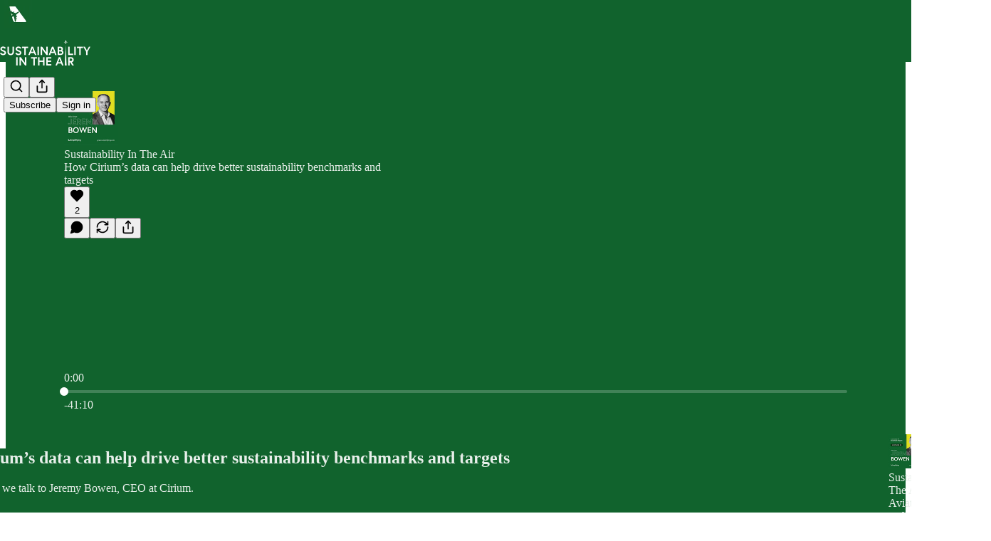

--- FILE ---
content_type: text/html; charset=utf-8
request_url: https://green.simpliflying.com/p/jeremy-bowen-ceo-cirium
body_size: 50123
content:
<!DOCTYPE html>
<html lang="en">
    <head>
        <meta charset="utf-8" />
        <meta name="norton-safeweb-site-verification" content="24usqpep0ejc5w6hod3dulxwciwp0djs6c6ufp96av3t4whuxovj72wfkdjxu82yacb7430qjm8adbd5ezlt4592dq4zrvadcn9j9n-0btgdzpiojfzno16-fnsnu7xd" />
        
        <link rel="preconnect" href="https://substackcdn.com" />
        

        
            <title data-rh="true">➡️ How Cirium’s data can help drive better sustainability benchmarks and targets</title>
            
            <meta data-rh="true" name="theme-color" content="#11632d"/><meta data-rh="true" name="twitter:player" content="https://green.simpliflying.com/embed/podcast/jeremy-bowen-ceo-cirium?autoplay=1"/><meta data-rh="true" name="twitter:player:width" content="1"/><meta data-rh="true" name="twitter:player:height" content="1"/><meta data-rh="true" name="twitter:text:player_width" content="1"/><meta data-rh="true" name="twitter:text:player_height" content="1"/><meta data-rh="true" property="og:type" content="article"/><meta data-rh="true" property="og:title" content="➡️ How Cirium’s data can help drive better sustainability benchmarks and targets"/><meta data-rh="true" name="twitter:title" content="➡️ How Cirium’s data can help drive better sustainability benchmarks and targets"/><meta data-rh="true" name="description" content="In this episode, we talk to Jeremy Bowen, CEO at Cirium."/><meta data-rh="true" property="og:description" content="In this episode, we talk to Jeremy Bowen, CEO at Cirium."/><meta data-rh="true" name="twitter:description" content="In this episode, we talk to Jeremy Bowen, CEO at Cirium."/><meta data-rh="true" property="og:image" content="https://substackcdn.com/image/fetch/$s_!-UpC!,w_1200,h_600,c_fill,f_jpg,q_auto:good,fl_progressive:steep,g_auto/https%3A%2F%2Fsubstack-post-media.s3.amazonaws.com%2Fpublic%2Fimages%2F8a02e74a-5b70-495b-9e6f-c1b485e44e2b_5000x2613.png"/><meta data-rh="true" name="twitter:image" content="https://substackcdn.com/image/fetch/$s_!k9YL!,f_auto,q_auto:best,fl_progressive:steep/https%3A%2F%2Fsimpliflying.substack.com%2Fapi%2Fv1%2Fpost_preview%2F111854540%2Ftwitter.jpg%3Fversion%3D4"/><meta data-rh="true" name="twitter:card" content="summary_large_image"/>
            
            
        

        

        <style>
          @layer legacy, tailwind, pencraftReset, pencraft;
        </style>

        
        <link rel="preload" as="style" href="https://substackcdn.com/bundle/theme/main.57ec6396ea4b5be03b65.css" />
        
        <link rel="preload" as="style" href="https://substackcdn.com/bundle/theme/color_links.c9908948e2f4e05476e6.css" />
        
        
        

        
            
                <link rel="stylesheet" type="text/css" href="https://substackcdn.com/bundle/static/css/7276.42f3d4e7.css" />
            
                <link rel="stylesheet" type="text/css" href="https://substackcdn.com/bundle/static/css/7045.0b7473d2.css" />
            
                <link rel="stylesheet" type="text/css" href="https://substackcdn.com/bundle/static/css/852.9cd7f82f.css" />
            
                <link rel="stylesheet" type="text/css" href="https://substackcdn.com/bundle/static/css/8577.8d59a919.css" />
            
                <link rel="stylesheet" type="text/css" href="https://substackcdn.com/bundle/static/css/1484.a3975370.css" />
            
                <link rel="stylesheet" type="text/css" href="https://substackcdn.com/bundle/static/css/5611.463006e7.css" />
            
                <link rel="stylesheet" type="text/css" href="https://substackcdn.com/bundle/static/css/5234.fa27c86a.css" />
            
                <link rel="stylesheet" type="text/css" href="https://substackcdn.com/bundle/static/css/5366.448b38a4.css" />
            
                <link rel="stylesheet" type="text/css" href="https://substackcdn.com/bundle/static/css/3401.b546e778.css" />
            
                <link rel="stylesheet" type="text/css" href="https://substackcdn.com/bundle/static/css/5136.b664b468.css" />
            
                <link rel="stylesheet" type="text/css" href="https://substackcdn.com/bundle/static/css/main.aba729d8.css" />
            
                <link rel="stylesheet" type="text/css" href="https://substackcdn.com/bundle/static/css/6379.813be60f.css" />
            
                <link rel="stylesheet" type="text/css" href="https://substackcdn.com/bundle/static/css/5136.b664b468.css" />
            
                <link rel="stylesheet" type="text/css" href="https://substackcdn.com/bundle/static/css/3401.b546e778.css" />
            
                <link rel="stylesheet" type="text/css" href="https://substackcdn.com/bundle/static/css/5366.448b38a4.css" />
            
                <link rel="stylesheet" type="text/css" href="https://substackcdn.com/bundle/static/css/5234.fa27c86a.css" />
            
                <link rel="stylesheet" type="text/css" href="https://substackcdn.com/bundle/static/css/5611.463006e7.css" />
            
                <link rel="stylesheet" type="text/css" href="https://substackcdn.com/bundle/static/css/1484.a3975370.css" />
            
                <link rel="stylesheet" type="text/css" href="https://substackcdn.com/bundle/static/css/8577.8d59a919.css" />
            
                <link rel="stylesheet" type="text/css" href="https://substackcdn.com/bundle/static/css/7045.0b7473d2.css" />
            
        

        
        
        
        
        <meta name="viewport" content="width=device-width, initial-scale=1, maximum-scale=1, user-scalable=0, viewport-fit=cover" />
        <meta name="author" content="Ayushi Badola" />
        <meta property="og:url" content="https://green.simpliflying.com/p/jeremy-bowen-ceo-cirium" />
        
        
        <link rel="canonical" href="https://green.simpliflying.com/p/jeremy-bowen-ceo-cirium" />
        

        

        

        

        
            
                <link rel="shortcut icon" href="https://substackcdn.com/image/fetch/$s_!w-So!,f_auto,q_auto:good,fl_progressive:steep/https%3A%2F%2Fsubstack-post-media.s3.amazonaws.com%2Fpublic%2Fimages%2F23c820de-ec38-4fa1-9c40-45e0b235e4c9%2Ffavicon.ico">
            
        
            
                <link rel="icon" type="image/png" sizes="16x16" href="https://substackcdn.com/image/fetch/$s_!EuMk!,f_auto,q_auto:good,fl_progressive:steep/https%3A%2F%2Fsubstack-post-media.s3.amazonaws.com%2Fpublic%2Fimages%2F23c820de-ec38-4fa1-9c40-45e0b235e4c9%2Ffavicon-16x16.png">
            
        
            
                <link rel="icon" type="image/png" sizes="32x32" href="https://substackcdn.com/image/fetch/$s_!KO24!,f_auto,q_auto:good,fl_progressive:steep/https%3A%2F%2Fsubstack-post-media.s3.amazonaws.com%2Fpublic%2Fimages%2F23c820de-ec38-4fa1-9c40-45e0b235e4c9%2Ffavicon-32x32.png">
            
        
            
                <link rel="icon" type="image/png" sizes="48x48" href="https://substackcdn.com/image/fetch/$s_!b9Um!,f_auto,q_auto:good,fl_progressive:steep/https%3A%2F%2Fsubstack-post-media.s3.amazonaws.com%2Fpublic%2Fimages%2F23c820de-ec38-4fa1-9c40-45e0b235e4c9%2Ffavicon-48x48.png">
            
        
            
                <link rel="apple-touch-icon" sizes="57x57" href="https://substackcdn.com/image/fetch/$s_!QMS3!,f_auto,q_auto:good,fl_progressive:steep/https%3A%2F%2Fsubstack-post-media.s3.amazonaws.com%2Fpublic%2Fimages%2F23c820de-ec38-4fa1-9c40-45e0b235e4c9%2Fapple-touch-icon-57x57.png">
            
        
            
                <link rel="apple-touch-icon" sizes="60x60" href="https://substackcdn.com/image/fetch/$s_!ao2P!,f_auto,q_auto:good,fl_progressive:steep/https%3A%2F%2Fsubstack-post-media.s3.amazonaws.com%2Fpublic%2Fimages%2F23c820de-ec38-4fa1-9c40-45e0b235e4c9%2Fapple-touch-icon-60x60.png">
            
        
            
                <link rel="apple-touch-icon" sizes="72x72" href="https://substackcdn.com/image/fetch/$s_!n-Fi!,f_auto,q_auto:good,fl_progressive:steep/https%3A%2F%2Fsubstack-post-media.s3.amazonaws.com%2Fpublic%2Fimages%2F23c820de-ec38-4fa1-9c40-45e0b235e4c9%2Fapple-touch-icon-72x72.png">
            
        
            
                <link rel="apple-touch-icon" sizes="76x76" href="https://substackcdn.com/image/fetch/$s_!KV0a!,f_auto,q_auto:good,fl_progressive:steep/https%3A%2F%2Fsubstack-post-media.s3.amazonaws.com%2Fpublic%2Fimages%2F23c820de-ec38-4fa1-9c40-45e0b235e4c9%2Fapple-touch-icon-76x76.png">
            
        
            
                <link rel="apple-touch-icon" sizes="114x114" href="https://substackcdn.com/image/fetch/$s_!La0Q!,f_auto,q_auto:good,fl_progressive:steep/https%3A%2F%2Fsubstack-post-media.s3.amazonaws.com%2Fpublic%2Fimages%2F23c820de-ec38-4fa1-9c40-45e0b235e4c9%2Fapple-touch-icon-114x114.png">
            
        
            
                <link rel="apple-touch-icon" sizes="120x120" href="https://substackcdn.com/image/fetch/$s_!yoMT!,f_auto,q_auto:good,fl_progressive:steep/https%3A%2F%2Fsubstack-post-media.s3.amazonaws.com%2Fpublic%2Fimages%2F23c820de-ec38-4fa1-9c40-45e0b235e4c9%2Fapple-touch-icon-120x120.png">
            
        
            
                <link rel="apple-touch-icon" sizes="144x144" href="https://substackcdn.com/image/fetch/$s_!zWau!,f_auto,q_auto:good,fl_progressive:steep/https%3A%2F%2Fsubstack-post-media.s3.amazonaws.com%2Fpublic%2Fimages%2F23c820de-ec38-4fa1-9c40-45e0b235e4c9%2Fapple-touch-icon-144x144.png">
            
        
            
                <link rel="apple-touch-icon" sizes="152x152" href="https://substackcdn.com/image/fetch/$s_!zPTz!,f_auto,q_auto:good,fl_progressive:steep/https%3A%2F%2Fsubstack-post-media.s3.amazonaws.com%2Fpublic%2Fimages%2F23c820de-ec38-4fa1-9c40-45e0b235e4c9%2Fapple-touch-icon-152x152.png">
            
        
            
                <link rel="apple-touch-icon" sizes="167x167" href="https://substackcdn.com/image/fetch/$s_!N-J5!,f_auto,q_auto:good,fl_progressive:steep/https%3A%2F%2Fsubstack-post-media.s3.amazonaws.com%2Fpublic%2Fimages%2F23c820de-ec38-4fa1-9c40-45e0b235e4c9%2Fapple-touch-icon-167x167.png">
            
        
            
                <link rel="apple-touch-icon" sizes="180x180" href="https://substackcdn.com/image/fetch/$s_!jUUY!,f_auto,q_auto:good,fl_progressive:steep/https%3A%2F%2Fsubstack-post-media.s3.amazonaws.com%2Fpublic%2Fimages%2F23c820de-ec38-4fa1-9c40-45e0b235e4c9%2Fapple-touch-icon-180x180.png">
            
        
            
                <link rel="apple-touch-icon" sizes="1024x1024" href="https://substackcdn.com/image/fetch/$s_!H17A!,f_auto,q_auto:good,fl_progressive:steep/https%3A%2F%2Fsubstack-post-media.s3.amazonaws.com%2Fpublic%2Fimages%2F23c820de-ec38-4fa1-9c40-45e0b235e4c9%2Fapple-touch-icon-1024x1024.png">
            
        
            
        
            
        
            
        

        

        
            <link rel="alternate" type="application/rss+xml" href="/feed" title="Sustainability in the Air"/>
        

        
        
        

        <style>:root{--color_theme_bg_pop:#e2df22;--background_pop:#e2df22;--color_theme_bg_web:#11632d;--cover_bg_color:#11632d;--cover_bg_color_secondary:#1f6c3a;--background_pop_darken:#cfcc1b;--print_on_pop:#363737;--color_theme_bg_pop_darken:#cfcc1b;--color_theme_print_on_pop:#363737;--color_theme_bg_pop_20:rgba(226, 223, 34, 0.2);--color_theme_bg_pop_30:rgba(226, 223, 34, 0.3);--print_pop:#e2df22;--color_theme_accent:#e2df22;--cover_print_primary:#ffffff;--cover_print_secondary:#d9d9d9;--cover_print_tertiary:#d9d9d9;--cover_border_color:#ffffff;--font_family_headings_preset:'SF Pro Display', -apple-system, system-ui, BlinkMacSystemFont, 'Inter', 'Segoe UI', Roboto, Helvetica, Arial, sans-serif, 'Apple Color Emoji', 'Segoe UI Emoji', 'Segoe UI Symbol';--font_weight_headings_preset:700;--font_family_body_preset:'SF Pro Display', -apple-system, system-ui, BlinkMacSystemFont, 'Inter', 'Segoe UI', Roboto, Helvetica, Arial, sans-serif, 'Apple Color Emoji', 'Segoe UI Emoji', 'Segoe UI Symbol';--font_weight_body_preset:400;--font_preset_heading:sans;--font_preset_body:sans;--home_hero:magaziney;--home_posts:grid-groups;--home_show_top_posts:true;--web_bg_color:#11632d;--background_contrast_1:#1f6c3a;--background_contrast_2:#317849;--background_contrast_3:#548f68;--background_contrast_4:#76a586;--background_contrast_5:#b4cebd;--color_theme_bg_contrast_1:#1f6c3a;--color_theme_bg_contrast_2:#317849;--color_theme_bg_contrast_3:#548f68;--color_theme_bg_contrast_4:#76a586;--color_theme_bg_contrast_5:#b4cebd;--color_theme_bg_elevated:#1f6c3a;--color_theme_bg_elevated_secondary:#317849;--color_theme_bg_elevated_tertiary:#548f68;--color_theme_detail:#297342;--background_contrast_pop:rgba(226, 223, 34, 0.4);--color_theme_bg_contrast_pop:rgba(226, 223, 34, 0.4);--theme_bg_is_dark:1;--print_on_web_bg_color:hsl(140.4878048780488, 17.672413793103424%, 92.27450980392156%);--print_secondary_on_web_bg_color:#a0c1ab;--background_pop_rgb:226, 223, 34;--color_theme_bg_pop_rgb:226, 223, 34;--color_theme_accent_rgb:226, 223, 34;}</style>

        
            <link rel="stylesheet" href="https://substackcdn.com/bundle/theme/main.57ec6396ea4b5be03b65.css" />
        
            <link rel="stylesheet" href="https://substackcdn.com/bundle/theme/color_links.c9908948e2f4e05476e6.css" />
        

        <style></style>

        

        

        

        
    </head>

    <body class="">
        

        
            <noscript><iframe src="https://www.googletagmanager.com/ns.html?id=GTM-NHRC2NC" height="0"
                              width="0" style="display:none;visibility:hidden"></iframe></noscript>
        

        

        

        

        

        <div id="entry">
            <div id="main" class="main typography use-theme-bg"><div class="pencraft pc-display-contents pc-reset pubTheme-yiXxQA"><div data-testid="navbar" class="main-menu"><div class="mainMenuContent-DME8DR"><div style="position:relative;height:87px;" class="pencraft pc-display-flex pc-gap-12 pc-paddingLeft-20 pc-paddingRight-20 pc-justifyContent-space-between pc-alignItems-center pc-reset border-bottom-detail-k1F6C4 topBar-pIF0J1"><div style="flex-basis:0px;flex-grow:1;" class="logoContainer-p12gJb"><a href="/" native class="pencraft pc-display-contents pc-reset"><div draggable="false" class="pencraft pc-display-flex pc-position-relative pc-reset"><div style="width:40px;height:40px;" class="pencraft pc-display-flex pc-reset bg-white-ZBV5av pc-borderRadius-sm overflow-hidden-WdpwT6 sizing-border-box-DggLA4"><picture><source type="image/webp" srcset="https://substackcdn.com/image/fetch/$s_!RGJW!,w_80,h_80,c_fill,f_webp,q_auto:good,fl_progressive:steep,g_auto/https%3A%2F%2Fsubstack-post-media.s3.amazonaws.com%2Fpublic%2Fimages%2Fa95c05e0-d65d-4835-94ac-188a2e0be9f8_1280x1280.png"/><img src="https://substackcdn.com/image/fetch/$s_!RGJW!,w_80,h_80,c_fill,f_auto,q_auto:good,fl_progressive:steep,g_auto/https%3A%2F%2Fsubstack-post-media.s3.amazonaws.com%2Fpublic%2Fimages%2Fa95c05e0-d65d-4835-94ac-188a2e0be9f8_1280x1280.png" sizes="100vw" alt="Sustainability in the Air" width="80" height="80" style="width:40px;height:40px;" draggable="false" class="img-OACg1c object-fit-cover-u4ReeV pencraft pc-reset"/></picture></div></div></a></div><div style="flex-grow:0;" class="titleContainer-DJYq5v"><h1 class="pencraft pc-reset font-pub-headings-FE5byy reset-IxiVJZ title-oOnUGd titleWithWordmark-GfqxEZ"><a href="/" class="pencraft pc-display-contents pc-reset"><img alt="Sustainability in the Air" src="https://substackcdn.com/image/fetch/$s_!4_20!,e_trim:10:white/e_trim:10:transparent/h_72,c_limit,f_auto,q_auto:good,fl_progressive:steep/https%3A%2F%2Fsubstack-post-media.s3.amazonaws.com%2Fpublic%2Fimages%2Fef50627e-f101-44d7-a754-bd14526c1545_1344x256.png" style="display:block;height:36px;"/></a></h1></div><div style="flex-basis:0px;flex-grow:1;" class="pencraft pc-display-flex pc-justifyContent-flex-end pc-alignItems-center pc-reset"><div class="buttonsContainer-SJBuep"><div class="pencraft pc-display-flex pc-gap-8 pc-justifyContent-flex-end pc-alignItems-center pc-reset navbar-buttons"><div class="pencraft pc-display-flex pc-gap-4 pc-reset"><span data-state="closed"><button tabindex="0" type="button" aria-label="Search" class="pencraft pc-reset pencraft iconButton-mq_Et5 iconButtonBase-dJGHgN buttonBase-GK1x3M buttonStyle-r7yGCK size_md-gCDS3o priority_tertiary-rlke8z"><svg xmlns="http://www.w3.org/2000/svg" width="20" height="20" viewBox="0 0 24 24" fill="none" stroke="currentColor" stroke-width="2" stroke-linecap="round" stroke-linejoin="round" class="lucide lucide-search"><circle cx="11" cy="11" r="8"></circle><path d="m21 21-4.3-4.3"></path></svg></button></span><button tabindex="0" type="button" aria-label="Share Publication" id="headlessui-menu-button-P0-5" aria-haspopup="menu" aria-expanded="false" data-headlessui-state class="pencraft pc-reset pencraft iconButton-mq_Et5 iconButtonBase-dJGHgN buttonBase-GK1x3M buttonStyle-r7yGCK size_md-gCDS3o priority_tertiary-rlke8z"><svg xmlns="http://www.w3.org/2000/svg" width="20" height="20" viewBox="0 0 24 24" fill="none" stroke="currentColor" stroke-width="2" stroke-linecap="round" stroke-linejoin="round" class="lucide lucide-share"><path d="M4 12v8a2 2 0 0 0 2 2h12a2 2 0 0 0 2-2v-8"></path><polyline points="16 6 12 2 8 6"></polyline><line x1="12" x2="12" y1="2" y2="15"></line></svg></button></div><button tabindex="0" type="button" data-testid="noncontributor-cta-button" class="pencraft pc-reset pencraft buttonBase-GK1x3M buttonText-X0uSmG buttonStyle-r7yGCK priority_primary-RfbeYt size_md-gCDS3o">Subscribe</button><button tabindex="0" type="button" native data-href="https://substack.com/sign-in?redirect=%2Fp%2Fjeremy-bowen-ceo-cirium&amp;for_pub=simpliflying" class="pencraft pc-reset pencraft buttonBase-GK1x3M buttonText-X0uSmG buttonStyle-r7yGCK priority_tertiary-rlke8z size_md-gCDS3o">Sign in</button></div></div></div></div></div><div style="height:88px;"></div></div></div><div><script type="application/ld+json">{"@context":"https://schema.org","@type":"NewsArticle","url":"https://green.simpliflying.com/p/jeremy-bowen-ceo-cirium","mainEntityOfPage":"https://green.simpliflying.com/p/jeremy-bowen-ceo-cirium","headline":"\u27A1\uFE0F How Cirium\u2019s data can help drive better sustainability benchmarks and targets","description":"In this episode, we talk to Jeremy Bowen, CEO at Cirium.","image":[{"@type":"ImageObject","url":"https://substack-post-media.s3.amazonaws.com/public/images/8a02e74a-5b70-495b-9e6f-c1b485e44e2b_5000x2613.png"}],"datePublished":"2023-03-22T14:00:00+00:00","dateModified":"2023-03-22T14:00:00+00:00","isAccessibleForFree":true,"author":[{"@type":"Person","name":"Ayushi Badola","url":"https://substack.com/@ayushibadola","description":"The route to a sustainable future is clear: fewer buzzwords & PR catchphrases; investing in tech & research that may be boring but actually work; and greater cooperation among governments, citizens & academics. Don\u2019t get me started on carbon offsets!","identifier":"user:137686465","image":{"@type":"ImageObject","contentUrl":"https://substackcdn.com/image/fetch/$s_!Eru2!,f_auto,q_auto:good,fl_progressive:steep/https%3A%2F%2Fsubstack-post-media.s3.amazonaws.com%2Fpublic%2Fimages%2F213c12a4-7d45-460e-8a74-d3922b143887_1668x1668.png","thumbnailUrl":"https://substackcdn.com/image/fetch/$s_!Eru2!,w_128,h_128,c_limit,f_auto,q_auto:good,fl_progressive:steep/https%3A%2F%2Fsubstack-post-media.s3.amazonaws.com%2Fpublic%2Fimages%2F213c12a4-7d45-460e-8a74-d3922b143887_1668x1668.png"}}],"publisher":{"@type":"Organization","name":"Sustainability in the Air","url":"https://green.simpliflying.com","description":"Separating the signal from the noise in sustainable travel.","interactionStatistic":{"@type":"InteractionCounter","name":"Subscribers","interactionType":"https://schema.org/SubscribeAction","userInteractionCount":1000},"identifier":"pub:1539074","logo":{"@type":"ImageObject","url":"https://substackcdn.com/image/fetch/$s_!RGJW!,f_auto,q_auto:good,fl_progressive:steep/https%3A%2F%2Fsubstack-post-media.s3.amazonaws.com%2Fpublic%2Fimages%2Fa95c05e0-d65d-4835-94ac-188a2e0be9f8_1280x1280.png","contentUrl":"https://substackcdn.com/image/fetch/$s_!RGJW!,f_auto,q_auto:good,fl_progressive:steep/https%3A%2F%2Fsubstack-post-media.s3.amazonaws.com%2Fpublic%2Fimages%2Fa95c05e0-d65d-4835-94ac-188a2e0be9f8_1280x1280.png","thumbnailUrl":"https://substackcdn.com/image/fetch/$s_!RGJW!,w_128,h_128,c_limit,f_auto,q_auto:good,fl_progressive:steep/https%3A%2F%2Fsubstack-post-media.s3.amazonaws.com%2Fpublic%2Fimages%2Fa95c05e0-d65d-4835-94ac-188a2e0be9f8_1280x1280.png"},"image":{"@type":"ImageObject","url":"https://substackcdn.com/image/fetch/$s_!RGJW!,f_auto,q_auto:good,fl_progressive:steep/https%3A%2F%2Fsubstack-post-media.s3.amazonaws.com%2Fpublic%2Fimages%2Fa95c05e0-d65d-4835-94ac-188a2e0be9f8_1280x1280.png","contentUrl":"https://substackcdn.com/image/fetch/$s_!RGJW!,f_auto,q_auto:good,fl_progressive:steep/https%3A%2F%2Fsubstack-post-media.s3.amazonaws.com%2Fpublic%2Fimages%2Fa95c05e0-d65d-4835-94ac-188a2e0be9f8_1280x1280.png","thumbnailUrl":"https://substackcdn.com/image/fetch/$s_!RGJW!,w_128,h_128,c_limit,f_auto,q_auto:good,fl_progressive:steep/https%3A%2F%2Fsubstack-post-media.s3.amazonaws.com%2Fpublic%2Fimages%2Fa95c05e0-d65d-4835-94ac-188a2e0be9f8_1280x1280.png"}},"interactionStatistic":[{"@type":"InteractionCounter","interactionType":"https://schema.org/LikeAction","userInteractionCount":2},{"@type":"InteractionCounter","interactionType":"https://schema.org/ShareAction","userInteractionCount":0},{"@type":"InteractionCounter","interactionType":"https://schema.org/CommentAction","userInteractionCount":0}]}</script><div aria-label="Post" role="main" class="single-post-container"><div><div class="single-post"><div class="pencraft pc-display-contents pc-reset pubTheme-yiXxQA"><article class="typography podcast-post post shows-post"><div class="visibility-check"></div><div><div class="player-wrapper-outer-eAOhcD"><div class="player-wrapper-inner-KUdif0"><div class="pencraft pc-display-contents pc-reset dark-theme"><div style="min-height:400px;" class="pencraft pc-position-relative pc-reset"><div style="background-image:url(https://substackcdn.com/image/fetch/$s_!_YoE!,f_auto,q_auto:good,fl_progressive:steep/https%3A%2F%2Fsubstack-post-media.s3.amazonaws.com%2Fpublic%2Fimages%2Fa1ddf955-1deb-463d-8841-c2aff2efc4a0_1400x1400.jpeg);" class="pencraft pc-display-flex pc-position-absolute pc-inset-0 pc-reset pc-borderRadius-md backgroundImage-Eijlhi"></div><div style="backdrop-filter:blur(120px);-webkit-backdrop-filter:blur(120px);-webkit-filter:brightness(0.7);filter:brightness(0.7);background:linear-gradient(180deg, rgba(55,84,52,0.75), rgba(55,84,52,0.75)), var(--color-dark-bg-secondary);" class="pencraft pc-display-flex pc-position-absolute pc-inset-0 pc-reset pc-borderRadius-md"></div><div class="pencraft pc-display-flex pc-flexDirection-column pc-position-absolute pc-inset-0 pc-reset"><div class="pencraft pc-display-flex pc-justifyContent-space-between pc-alignItems-stretch pc-reset flex-grow-rzmknG"><div class="pencraft pc-padding-24 pc-reset flex-grow-rzmknG overflow-hidden-WdpwT6"><div class="pencraft pc-display-flex pc-gap-16 pc-alignItems-center pc-alignSelf-flex-start pc-reset flex-grow-rzmknG header-PjQum5"><a href="https://green.simpliflying.com" native style="width:76px;height:76px;"><img src="https://substackcdn.com/image/fetch/$s_!wIOu!,w_152,h_152,c_fill,f_auto,q_auto:good,fl_progressive:steep,g_auto/https%3A%2F%2Fsubstack-post-media.s3.amazonaws.com%2Fpublic%2Fimages%2F30d39fd7-862c-4939-a986-1f9be21d94f1_1400x1400.jpeg" width="76" height="76" alt="Sustainability in the Air" name="Sustainability in the Air" class="pencraft pc-reset outline-detail-vcQLyr pub-logo-m0IFm6 static-XUAQjT"/></a><div class="pencraft pc-display-flex pc-flexDirection-column pc-gap-4 pc-minWidth-0 pc-reset flex-grow-rzmknG"><div class="pencraft pc-reset overflow-hidden-WdpwT6 ellipsis-Jb8om8 color-vibrance-secondary-k5eqjt line-height-20-t4M0El font-text-qe4AeH size-13-hZTUKr weight-regular-mUq6Gb reset-IxiVJZ">Sustainability In The Air</div><div style="max-width:460px;" class="pencraft pc-reset overflow-hidden-WdpwT6 ellipsis-Jb8om8 color-vibrance-primary-KHCdqV line-height-20-t4M0El font-text-qe4AeH size-15-Psle70 weight-medium-fw81nC reset-IxiVJZ">How Cirium’s data can help drive better sustainability benchmarks and targets</div></div></div></div><div class="pencraft pc-display-flex pc-paddingLeft-24 pc-paddingRight-24 pc-alignItems-center pc-reset"><div class="post-ufi style-large-on-dark themed vertically-stacked"><div class="like-button-container post-ufi-button style-large-on-dark"><button tabindex="0" type="button" aria-label="Like (2)" aria-pressed="false" class="pencraft pc-reset pencraft post-ufi-button style-large-on-dark state-disabled has-label with-border"><svg role="img" style="height:20px;width:20px;" width="20" height="20" viewBox="0 0 24 24" fill="#000000" stroke-width="2" stroke="#000" xmlns="http://www.w3.org/2000/svg" class="icon"><g><title></title><svg xmlns="http://www.w3.org/2000/svg" width="24" height="24" viewBox="0 0 24 24" stroke-width="2" stroke-linecap="round" stroke-linejoin="round" class="lucide lucide-heart"><path d="M19 14c1.49-1.46 3-3.21 3-5.5A5.5 5.5 0 0 0 16.5 3c-1.76 0-3 .5-4.5 2-1.5-1.5-2.74-2-4.5-2A5.5 5.5 0 0 0 2 8.5c0 2.3 1.5 4.05 3 5.5l7 7Z"></path></svg></g></svg><div class="label">2</div></button></div><button tabindex="0" type="button" aria-label="View comments (0)" data-href="https://green.simpliflying.com/p/jeremy-bowen-ceo-cirium/comments" class="pencraft pc-reset pencraft post-ufi-button style-large-on-dark post-ufi-comment-button no-label with-border"><svg role="img" style="height:20px;width:20px;" width="20" height="20" viewBox="0 0 24 24" fill="#000000" stroke-width="2" stroke="#000" xmlns="http://www.w3.org/2000/svg" class="icon"><g><title></title><svg xmlns="http://www.w3.org/2000/svg" width="24" height="24" viewBox="0 0 24 24" stroke-width="2" stroke-linecap="round" stroke-linejoin="round" class="lucide lucide-message-circle"><path d="M7.9 20A9 9 0 1 0 4 16.1L2 22Z"></path></svg></g></svg></button><button tabindex="0" type="button" class="pencraft pc-reset pencraft post-ufi-button style-large-on-dark no-label with-border"><svg role="img" style="height:20px;width:20px;" width="20" height="20" viewBox="0 0 24 24" fill="none" stroke-width="2" stroke="#000" xmlns="http://www.w3.org/2000/svg" class="icon"><g><title></title><path d="M21 3V8M21 8H16M21 8L18 5.29962C16.7056 4.14183 15.1038 3.38328 13.3879 3.11547C11.6719 2.84766 9.9152 3.08203 8.32951 3.79031C6.74382 4.49858 5.39691 5.65051 4.45125 7.10715C3.5056 8.5638 3.00158 10.2629 3 11.9996M3 21V16M3 16H8M3 16L6 18.7C7.29445 19.8578 8.89623 20.6163 10.6121 20.8841C12.3281 21.152 14.0848 20.9176 15.6705 20.2093C17.2562 19.501 18.6031 18.3491 19.5487 16.8925C20.4944 15.4358 20.9984 13.7367 21 12" stroke-linecap="round" stroke-linejoin="round"></path></g></svg></button><button tabindex="0" type="button" data-href="javascript:void(0)" class="pencraft pc-reset pencraft post-ufi-button style-large-on-dark no-label with-border"><svg xmlns="http://www.w3.org/2000/svg" width="20" height="20" viewBox="0 0 24 24" fill="none" stroke="currentColor" stroke-width="2" stroke-linecap="round" stroke-linejoin="round" class="lucide lucide-share icon"><path d="M4 12v8a2 2 0 0 0 2 2h12a2 2 0 0 0 2-2v-8"></path><polyline points="16 6 12 2 8 6"></polyline><line x1="12" x2="12" y1="2" y2="15"></line></svg></button></div></div></div><div class="pencraft pc-display-flex pc-flexDirection-column pc-paddingLeft-16 pc-paddingRight-16 pc-position-absolute pc-reset controlsCentered-TEIxxh"><div class="pencraft pc-display-flex pc-gap-20 pc-justifyContent-space-between pc-alignItems-center pc-reset"><div style="width:60px;" role="button" aria-label="Change playback speed. Current speed is 1 times" class="pencraft pc-display-flex pc-justifyContent-center pc-reset"><div aria-hidden="true" class="pencraft pc-reset color-vibrance-secondary-k5eqjt line-height-24-jnGwiv font-text-qe4AeH size-17-JHHggF weight-medium-fw81nC reset-IxiVJZ playbackRate-o33VkZ">1×</div></div><div class="pencraft pc-display-flex pc-gap-32 pc-alignItems-center pc-reset"><div role="button" aria-label="Skip backward 15 seconds" class="skip-button-jgLOBO"><svg role="img" style="height:32px;width:29.09090909090909px;" width="29.09090909090909" height="32" viewBox="0 0 20 22" fill="white" stroke-width="1.8" stroke="none" xmlns="http://www.w3.org/2000/svg" class="skip-icon-YsbexL"><g><title></title><path d="M0 11.8557C0 13.2164 0.260417 14.4989 0.78125 15.7034C1.30208 16.9078 2.02148 17.969 2.93945 18.887C3.85742 19.7984 4.91536 20.5146 6.11328 21.0354C7.31771 21.5562 8.60026 21.8166 9.96094 21.8166C11.3216 21.8166 12.6009 21.5562 13.7988 21.0354C15.0033 20.5146 16.0645 19.7984 16.9824 18.887C17.9004 17.969 18.6198 16.9078 19.1406 15.7034C19.6615 14.4989 19.9219 13.2164 19.9219 11.8557C19.9219 10.6578 19.7168 9.51846 19.3066 8.43773C18.8965 7.357 18.3236 6.38044 17.5879 5.50805C16.8587 4.62914 16.0026 3.89672 15.0195 3.31078C14.043 2.71833 12.985 2.30818 11.8457 2.08031V0.693592C11.8457 0.342029 11.7448 0.12393 11.543 0.039295C11.3411 -0.0453404 11.1068 0.00674294 10.8398 0.195545L7.72461 2.37328C7.49674 2.52953 7.38281 2.71182 7.38281 2.92015C7.38281 3.12849 7.49674 3.31403 7.72461 3.47679L10.8301 5.6643C11.097 5.85961 11.3314 5.91495 11.5332 5.83031C11.7415 5.73916 11.8457 5.51781 11.8457 5.16625V3.77953C12.7702 3.98786 13.6198 4.33943 14.3945 4.83422C15.1758 5.32901 15.8529 5.93448 16.4258 6.65062C17.0052 7.36677 17.4544 8.16755 17.7734 9.05297C18.0924 9.93187 18.252 10.8661 18.252 11.8557C18.252 13.008 18.0371 14.0888 17.6074 15.0979C17.1842 16.1005 16.5918 16.9827 15.8301 17.7444C15.0749 18.4996 14.196 19.0888 13.1934 19.512C12.1908 19.9416 11.1133 20.1565 9.96094 20.1565C8.80859 20.1565 7.72786 19.9416 6.71875 19.512C5.71615 19.0888 4.83398 18.4996 4.07227 17.7444C3.31706 16.9827 2.72461 16.1005 2.29492 15.0979C1.87174 14.0888 1.66016 13.008 1.66016 11.8557C1.66016 10.9312 1.80339 10.0523 2.08984 9.21898C2.3763 8.37914 2.77669 7.61416 3.29102 6.92406C3.80534 6.23396 4.40755 5.64151 5.09766 5.14672C5.29948 4.99698 5.42643 4.81469 5.47852 4.59984C5.53711 4.385 5.50456 4.17666 5.38086 3.97484C5.25716 3.77953 5.07812 3.66234 4.84375 3.62328C4.60938 3.57771 4.38477 3.6363 4.16992 3.79906C3.33008 4.40453 2.59766 5.12719 1.97266 5.96703C1.34766 6.80036 0.86263 7.71833 0.517578 8.72094C0.172526 9.71703 0 10.762 0 11.8557ZM7.10938 15.8596C7.29818 15.8596 7.44792 15.801 7.55859 15.6838C7.66927 15.5601 7.72461 15.3941 7.72461 15.1858V9.02367C7.72461 8.76976 7.66602 8.58096 7.54883 8.45726C7.43164 8.32706 7.26237 8.26195 7.04102 8.26195C6.9043 8.26195 6.77734 8.28799 6.66016 8.34008C6.54297 8.38565 6.39648 8.46703 6.2207 8.58422L4.88281 9.49242C4.77214 9.57055 4.6875 9.65844 4.62891 9.75609C4.57682 9.84724 4.55078 9.94815 4.55078 10.0588C4.55078 10.2216 4.60612 10.3616 4.7168 10.4787C4.82747 10.5959 4.96094 10.6545 5.11719 10.6545C5.21484 10.6545 5.29622 10.6415 5.36133 10.6155C5.42643 10.5894 5.5013 10.5406 5.58594 10.469L6.52344 9.78539H6.50391V15.1858C6.50391 15.3876 6.55924 15.5504 6.66992 15.6741C6.7806 15.7978 6.92708 15.8596 7.10938 15.8596ZM12.0703 15.9768C12.8776 15.9768 13.5254 15.7392 14.0137 15.2639C14.5085 14.7821 14.7559 14.1474 14.7559 13.3596C14.7559 12.6435 14.5378 12.0543 14.1016 11.592C13.6654 11.1298 13.099 10.8987 12.4023 10.8987C12.0898 10.8987 11.7839 10.9703 11.4844 11.1135C11.1914 11.2567 10.9798 11.4521 10.8496 11.6995H10.8984L11.0742 9.49242H13.9941C14.1374 9.49242 14.2611 9.44034 14.3652 9.33617C14.4759 9.232 14.5312 9.09528 14.5312 8.92601C14.5312 8.76325 14.4759 8.63305 14.3652 8.53539C14.2611 8.43122 14.1374 8.37914 13.9941 8.37914H10.8789C10.3646 8.37914 10.0846 8.64932 10.0391 9.18969L9.82422 12.0022C9.80469 12.2431 9.85352 12.4254 9.9707 12.5491C10.0879 12.6662 10.2539 12.7248 10.4688 12.7248C10.625 12.7248 10.752 12.7053 10.8496 12.6662C10.9473 12.6272 11.0645 12.5556 11.2012 12.4514C11.39 12.2821 11.5658 12.1617 11.7285 12.0901C11.8913 12.012 12.0703 11.9729 12.2656 11.9729C12.6432 11.9729 12.9492 12.1031 13.1836 12.3635C13.418 12.6174 13.5352 12.956 13.5352 13.3791C13.5352 13.8088 13.4017 14.1636 13.1348 14.4436C12.8678 14.7235 12.5326 14.8635 12.1289 14.8635C11.8359 14.8635 11.5723 14.7886 11.3379 14.6389C11.1035 14.4827 10.9245 14.2776 10.8008 14.0237C10.7292 13.9 10.6478 13.8056 10.5566 13.7405C10.4655 13.6689 10.3581 13.633 10.2344 13.633C10.0716 13.633 9.93815 13.6851 9.83398 13.7893C9.73633 13.8935 9.6875 14.0302 9.6875 14.1995C9.6875 14.2646 9.69401 14.3297 9.70703 14.3948C9.72005 14.4599 9.73958 14.525 9.76562 14.5901C9.89583 14.9416 10.1628 15.2606 10.5664 15.5471C10.9766 15.8336 11.4779 15.9768 12.0703 15.9768Z"></path></g></svg></div><div style="width:72px;height:72px;" role="button" aria-label="Play" aria-pressed="false" class="pencraft pc-display-flex pc-justifyContent-center pc-alignItems-center pc-reset bg-glass-thick-QXWmTV playButton-VfYy0S"><svg role="img" style="height:20px;width:20px;" width="20" height="20" viewBox="0 0 16 16" fill="none" stroke-width="1.8" stroke="none" xmlns="http://www.w3.org/2000/svg" class="playButtonIcon-iVd8T6"><g><title></title><path d="M3.35866 16C2.58101 16 2 15.4101 2 14.4447V1.55531C2 0.598883 2.58101 0 3.35866 0C3.75196 0 4.10056 0.134078 4.54749 0.393296L15.1575 6.54302C15.9531 7.00782 16.3106 7.39218 16.3106 8C16.3106 8.61676 15.9531 9.00112 15.1575 9.45698L4.54749 15.6067C4.10056 15.8659 3.75196 16 3.35866 16Z"></path></g></svg></div><div role="button" aria-label="Skip forward 30 seconds" class="skip-button-jgLOBO"><svg role="img" style="height:32px;width:29.09090909090909px;" width="29.09090909090909" height="32" viewBox="0 0 20 22" fill="white" stroke-width="1.8" stroke="none" xmlns="http://www.w3.org/2000/svg" class="skip-icon-YsbexL"><g><title></title><path d="M13.1738 15.9615C13.7142 15.9615 14.1829 15.802 14.5801 15.483C14.9837 15.1574 15.2962 14.705 15.5176 14.1255C15.7454 13.5461 15.8594 12.8658 15.8594 12.0845C15.8594 11.2968 15.7454 10.6099 15.5176 10.024C15.2962 9.43803 14.9837 8.9823 14.5801 8.65678C14.1829 8.33126 13.7142 8.1685 13.1738 8.1685C12.6335 8.1685 12.1615 8.33126 11.7578 8.65678C11.3542 8.97579 11.0417 9.42827 10.8203 10.0142C10.599 10.6001 10.4883 11.2902 10.4883 12.0845C10.4883 12.8658 10.599 13.5461 10.8203 14.1255C11.0417 14.705 11.3542 15.1574 11.7578 15.483C12.1615 15.802 12.6335 15.9615 13.1738 15.9615ZM6.875 15.9615C7.64323 15.9615 8.27148 15.7531 8.75977 15.3365C9.25456 14.9133 9.50195 14.3729 9.50195 13.7154C9.50195 13.2401 9.35221 12.83 9.05273 12.4849C8.75326 12.1333 8.3724 11.9315 7.91016 11.8794V11.9283C8.28125 11.8632 8.59701 11.6613 8.85742 11.3228C9.12435 10.9843 9.25781 10.5969 9.25781 10.1607C9.25781 9.57475 9.03971 9.09624 8.60352 8.72514C8.17383 8.35405 7.61719 8.1685 6.93359 8.1685C6.34115 8.1685 5.82357 8.3215 5.38086 8.62749C4.93815 8.92697 4.66471 9.31108 4.56055 9.77983C4.54753 9.83842 4.53776 9.89376 4.53125 9.94585C4.52474 9.99793 4.52148 10.05 4.52148 10.1021C4.52148 10.2779 4.57031 10.4211 4.66797 10.5318C4.77214 10.6425 4.90885 10.6978 5.07812 10.6978C5.35156 10.6978 5.54036 10.5448 5.64453 10.2388C5.74219 9.93282 5.89518 9.7017 6.10352 9.54545C6.31185 9.38269 6.57878 9.30131 6.9043 9.30131C7.24935 9.30131 7.52604 9.39572 7.73438 9.58452C7.94922 9.76681 8.05664 10.0077 8.05664 10.3072C8.05664 10.6197 7.94922 10.8801 7.73438 11.0884C7.51953 11.2902 7.23958 11.3912 6.89453 11.3912H6.47461C6.31185 11.3912 6.18164 11.4432 6.08398 11.5474C5.98633 11.6451 5.9375 11.7818 5.9375 11.9576C5.9375 12.1203 5.98633 12.257 6.08398 12.3677C6.18815 12.4719 6.31836 12.524 6.47461 12.524H6.93359C7.35026 12.524 7.67904 12.6281 7.91992 12.8365C8.16081 13.0448 8.28125 13.3215 8.28125 13.6665C8.28125 13.9986 8.14779 14.2785 7.88086 14.5064C7.62044 14.7277 7.28841 14.8384 6.88477 14.8384C6.53971 14.8384 6.25 14.757 6.01562 14.5943C5.78125 14.4315 5.60872 14.1971 5.49805 13.8912C5.43945 13.7284 5.36458 13.6112 5.27344 13.5396C5.18229 13.468 5.07161 13.4322 4.94141 13.4322C4.77865 13.4322 4.64193 13.4875 4.53125 13.5982C4.42708 13.7089 4.375 13.8521 4.375 14.0279C4.375 14.08 4.37826 14.1353 4.38477 14.1939C4.39128 14.246 4.40104 14.2981 4.41406 14.3501C4.51823 14.8059 4.80469 15.19 5.27344 15.5025C5.74219 15.8085 6.27604 15.9615 6.875 15.9615ZM13.1738 14.7798C12.7441 14.7798 12.3991 14.5389 12.1387 14.0572C11.8848 13.5754 11.7578 12.9179 11.7578 12.0845C11.7578 11.2317 11.8848 10.5643 12.1387 10.0826C12.3926 9.59428 12.7376 9.35014 13.1738 9.35014C13.61 9.35014 13.9518 9.59103 14.1992 10.0728C14.4531 10.5546 14.5801 11.2251 14.5801 12.0845C14.5801 12.9179 14.4531 13.5754 14.1992 14.0572C13.9453 14.5389 13.6035 14.7798 13.1738 14.7798ZM9.96094 21.8111C11.3216 21.8111 12.6009 21.5507 13.7988 21.0298C15.0033 20.509 16.0645 19.7928 16.9824 18.8814C17.9004 17.9634 18.6198 16.9022 19.1406 15.6978C19.6615 14.4934 19.9219 13.2108 19.9219 11.8501C19.9219 10.7564 19.7493 9.71147 19.4043 8.71538C19.0592 7.71277 18.5742 6.7948 17.9492 5.96147C17.3242 5.12163 16.5918 4.39897 15.752 3.7935C15.5371 3.63074 15.3125 3.57215 15.0781 3.61772C14.8438 3.65678 14.6647 3.77397 14.541 3.96928C14.4173 4.17111 14.3815 4.37944 14.4336 4.59428C14.4922 4.80913 14.6224 4.99142 14.8242 5.14116C15.5143 5.63595 16.1165 6.2284 16.6309 6.9185C17.1452 7.60861 17.5456 8.37358 17.832 9.21342C18.1185 10.0468 18.2617 10.9257 18.2617 11.8501C18.2617 13.0025 18.0469 14.0832 17.6172 15.0923C17.194 16.0949 16.6016 16.9771 15.8398 17.7388C15.0846 18.494 14.2025 19.0832 13.1934 19.5064C12.1908 19.9361 11.1133 20.1509 9.96094 20.1509C8.80859 20.1509 7.73112 19.9361 6.72852 19.5064C5.72591 19.0832 4.84375 18.494 4.08203 17.7388C3.32682 16.9771 2.73438 16.0949 2.30469 15.0923C1.88151 14.0832 1.66992 13.0025 1.66992 11.8501C1.66992 10.7043 1.88151 9.63009 2.30469 8.62749C2.73438 7.61837 3.32682 6.73621 4.08203 5.981C4.83724 5.21928 5.71615 4.62358 6.71875 4.19389C7.72135 3.7642 8.79883 3.54936 9.95117 3.54936V1.8892C8.59049 1.8892 7.30794 2.14962 6.10352 2.67045C4.9056 3.19129 3.84766 3.91069 2.92969 4.82866C2.01823 5.74663 1.30208 6.80782 0.78125 8.01225C0.260417 9.21017 0 10.4895 0 11.8501C0 13.2108 0.260417 14.4934 0.78125 15.6978C1.30208 16.9022 2.02148 17.9634 2.93945 18.8814C3.85742 19.7928 4.91536 20.509 6.11328 21.0298C7.31771 21.5507 8.60026 21.8111 9.96094 21.8111ZM8.07617 0.697798V5.17045C8.07617 5.51551 8.17708 5.73361 8.37891 5.82475C8.58724 5.90939 8.82487 5.8573 9.0918 5.6685L12.207 3.481C12.4284 3.33126 12.5391 3.15223 12.5391 2.94389C12.5456 2.72905 12.4349 2.5435 12.207 2.38725L9.10156 0.199751C8.82812 0.00443892 8.58724 -0.0476444 8.37891 0.0435014C8.17708 0.128137 8.07617 0.346236 8.07617 0.697798Z"></path></g></svg></div></div><div style="width:60px;" class="pencraft pc-display-flex pc-justifyContent-center pc-alignItems-center pc-reset"><button tabindex="0" type="button" id="headlessui-menu-button-P0-35" aria-haspopup="menu" aria-expanded="false" data-headlessui-state class="pencraft pc-display-flex pc-width-32 pc-height-32 pc-justifyContent-center pc-alignItems-center pc-reset pc-borderRadius-sm pencraft buttonBase-GK1x3M"><svg xmlns="http://www.w3.org/2000/svg" width="24" height="24" viewBox="0 0 24 24" fill="none" stroke="currentColor" stroke-width="2" stroke-linecap="round" stroke-linejoin="round" aria-label="More options" class="lucide lucide-ellipsis icon-vlW9ea"><circle cx="12" cy="12" r="1"></circle><circle cx="19" cy="12" r="1"></circle><circle cx="5" cy="12" r="1"></circle></svg></button></div></div></div><div class="pencraft pc-display-flex pc-gap-16 pc-padding-24 pc-alignItems-center pc-reset track-pNMNGn"><div class="pencraft pc-display-flex pc-gap-12 pc-alignItems-center pc-reset flex-grow-rzmknG"><div class="pencraft pc-reset color-vibrance-primary-KHCdqV line-height-20-t4M0El font-text-qe4AeH size-11-NuY2Zx weight-regular-mUq6Gb reset-IxiVJZ timestamp-FzOPmB">0:00</div><div role="slider" aria-label="Seek progress" aria-valuemin="0" aria-valuemax="100" aria-valuenow="0" aria-valuetext="0:00 with -41:10 remaining" tabindex="0" class="track-container-Ycx4d5"><div aria-hidden="true" class="sr-progress-gt0aLk">Current time: 0:00 / Total time: -41:10</div><div class="track-AtNL73"></div><div style="width:0%;" class="track-played-VpPIlb"></div><div style="left:0%;" aria-hidden="true" class="track-handle-Ko3Wwm"></div></div><div class="pencraft pc-reset color-vibrance-secondary-k5eqjt line-height-20-t4M0El font-text-qe4AeH size-11-NuY2Zx weight-regular-mUq6Gb reset-IxiVJZ timestamp-FzOPmB">-41:10</div></div></div></div></div></div><audio src="https://api.substack.com/api/v1/audio/upload/dc77bbce-0dda-41b7-928d-1c61469fd69d/src" preload="auto">Audio playback is not supported on your browser. Please upgrade.</audio></div></div><div class="main-content-and-sidebar-fw1PHW"><div class="main-content-qKkUCg"><div class="pencraft pc-display-flex pc-flexDirection-column pc-gap-16 pc-reset"><div class="pencraft pc-display-contents pc-reset pubTheme-yiXxQA"><div class="pencraft pc-display-flex pc-flexDirection-column pc-gap-16 pc-reset"><div class="pencraft pc-display-flex pc-flexDirection-column pc-gap-8 pc-reset"><h2 dir="auto" class="pencraft pc-reset color-pub-primary-text-NyXPlw line-height-36-XIK16z font-pub-headings-FE5byy size-30-tZAWf_ weight-bold-DmI9lw reset-IxiVJZ title-X77sOw">How Cirium’s data can help drive better sustainability benchmarks and targets</h2><div dir="auto" class="pencraft pc-reset color-pub-secondary-text-hGQ02T line-height-24-jnGwiv font-pub-headings-FE5byy size-17-JHHggF weight-regular-mUq6Gb reset-IxiVJZ subtitle-HEEcLo">In this episode, we talk to Jeremy Bowen, CEO at Cirium. </div></div><div class="pencraft pc-display-flex pc-gap-12 pc-alignItems-center pc-reset byline-wrapper byline-wrapper--swap-on-mobile-Cs2Jac"><div class="pencraft pc-display-flex pc-reset byline-faces--swap-on-mobile-ucRXf3"><div class="pencraft pc-display-flex pc-flexDirection-row pc-gap-8 pc-alignItems-center pc-justifyContent-flex-start pc-reset"><div style="--scale:36px;--offset:9px;--border-width:4.5px;" class="pencraft pc-display-flex pc-flexDirection-row pc-alignItems-center pc-justifyContent-flex-start pc-reset ltr-qDBmby"><a href="https://substack.com/@ayushibadola" aria-label="View Ayushi Badola's profile" class="pencraft pc-display-contents pc-reset"><div style="--scale:36px;" tabindex="0" class="pencraft pc-display-flex pc-width-36 pc-height-36 pc-justifyContent-center pc-alignItems-center pc-position-relative pc-reset bg-secondary-UUD3_J flex-auto-j3S2WA animate-XFJxE4 outline-detail-vcQLyr pc-borderRadius-full overflow-hidden-WdpwT6 sizing-border-box-DggLA4 pressable-sm-YIJFKJ showFocus-sk_vEm container-TAtrWj interactive-UkK0V6 avatar-u8q6xB last-JfNEJ_"><div style="--scale:36px;" title="Ayushi Badola" class="pencraft pc-display-flex pc-width-36 pc-height-36 pc-justifyContent-center pc-alignItems-center pc-position-relative pc-reset bg-secondary-UUD3_J flex-auto-j3S2WA outline-detail-vcQLyr pc-borderRadius-full overflow-hidden-WdpwT6 sizing-border-box-DggLA4 container-TAtrWj"><picture><source type="image/webp" srcset="https://substackcdn.com/image/fetch/$s_!Eru2!,w_36,h_36,c_fill,f_webp,q_auto:good,fl_progressive:steep/https%3A%2F%2Fsubstack-post-media.s3.amazonaws.com%2Fpublic%2Fimages%2F213c12a4-7d45-460e-8a74-d3922b143887_1668x1668.png 36w, https://substackcdn.com/image/fetch/$s_!Eru2!,w_72,h_72,c_fill,f_webp,q_auto:good,fl_progressive:steep/https%3A%2F%2Fsubstack-post-media.s3.amazonaws.com%2Fpublic%2Fimages%2F213c12a4-7d45-460e-8a74-d3922b143887_1668x1668.png 72w, https://substackcdn.com/image/fetch/$s_!Eru2!,w_108,h_108,c_fill,f_webp,q_auto:good,fl_progressive:steep/https%3A%2F%2Fsubstack-post-media.s3.amazonaws.com%2Fpublic%2Fimages%2F213c12a4-7d45-460e-8a74-d3922b143887_1668x1668.png 108w" sizes="36px"/><img src="https://substackcdn.com/image/fetch/$s_!Eru2!,w_36,h_36,c_fill,f_auto,q_auto:good,fl_progressive:steep/https%3A%2F%2Fsubstack-post-media.s3.amazonaws.com%2Fpublic%2Fimages%2F213c12a4-7d45-460e-8a74-d3922b143887_1668x1668.png" sizes="36px" alt="Ayushi Badola's avatar" srcset="https://substackcdn.com/image/fetch/$s_!Eru2!,w_36,h_36,c_fill,f_auto,q_auto:good,fl_progressive:steep/https%3A%2F%2Fsubstack-post-media.s3.amazonaws.com%2Fpublic%2Fimages%2F213c12a4-7d45-460e-8a74-d3922b143887_1668x1668.png 36w, https://substackcdn.com/image/fetch/$s_!Eru2!,w_72,h_72,c_fill,f_auto,q_auto:good,fl_progressive:steep/https%3A%2F%2Fsubstack-post-media.s3.amazonaws.com%2Fpublic%2Fimages%2F213c12a4-7d45-460e-8a74-d3922b143887_1668x1668.png 72w, https://substackcdn.com/image/fetch/$s_!Eru2!,w_108,h_108,c_fill,f_auto,q_auto:good,fl_progressive:steep/https%3A%2F%2Fsubstack-post-media.s3.amazonaws.com%2Fpublic%2Fimages%2F213c12a4-7d45-460e-8a74-d3922b143887_1668x1668.png 108w" width="36" height="36" draggable="false" class="img-OACg1c object-fit-cover-u4ReeV pencraft pc-reset"/></picture></div></div></a></div></div></div><div class="pencraft pc-display-flex pc-flexDirection-column pc-reset"><div class="pencraft pc-reset color-pub-primary-text-NyXPlw line-height-20-t4M0El font-meta-MWBumP size-11-NuY2Zx weight-medium-fw81nC transform-uppercase-yKDgcq reset-IxiVJZ meta-EgzBVA"><span data-state="closed"><a href="https://substack.com/@ayushibadola" class="pencraft pc-reset decoration-hover-underline-ClDVRM reset-IxiVJZ">Ayushi Badola</a></span></div><div class="pencraft pc-display-flex pc-gap-4 pc-reset"><div class="pencraft pc-reset color-pub-secondary-text-hGQ02T line-height-20-t4M0El font-meta-MWBumP size-11-NuY2Zx weight-medium-fw81nC transform-uppercase-yKDgcq reset-IxiVJZ meta-EgzBVA">Mar 22, 2023</div></div></div></div><div class="pencraft pc-display-flex pc-gap-16 pc-paddingTop-16 pc-paddingBottom-16 pc-justifyContent-space-between pc-alignItems-center pc-reset flex-grow-rzmknG border-top-detail-themed-k9TZAY border-bottom-detail-themed-Ua9186 post-ufi"><div class="pencraft pc-display-flex pc-gap-8 pc-reset"><div class="like-button-container post-ufi-button style-button"><button tabindex="0" type="button" aria-label="Like (2)" aria-pressed="false" class="pencraft pc-reset pencraft post-ufi-button style-button has-label with-border"><svg role="img" style="height:20px;width:20px;" width="20" height="20" viewBox="0 0 24 24" fill="#000000" stroke-width="2" stroke="#000" xmlns="http://www.w3.org/2000/svg" class="icon"><g><title></title><svg xmlns="http://www.w3.org/2000/svg" width="24" height="24" viewBox="0 0 24 24" stroke-width="2" stroke-linecap="round" stroke-linejoin="round" class="lucide lucide-heart"><path d="M19 14c1.49-1.46 3-3.21 3-5.5A5.5 5.5 0 0 0 16.5 3c-1.76 0-3 .5-4.5 2-1.5-1.5-2.74-2-4.5-2A5.5 5.5 0 0 0 2 8.5c0 2.3 1.5 4.05 3 5.5l7 7Z"></path></svg></g></svg><div class="label">2</div></button></div><button tabindex="0" type="button" aria-label="View comments (0)" data-href="https://green.simpliflying.com/p/jeremy-bowen-ceo-cirium/comments" class="pencraft pc-reset pencraft post-ufi-button style-button post-ufi-comment-button no-label with-border"><svg role="img" style="height:20px;width:20px;" width="20" height="20" viewBox="0 0 24 24" fill="#000000" stroke-width="2" stroke="#000" xmlns="http://www.w3.org/2000/svg" class="icon"><g><title></title><svg xmlns="http://www.w3.org/2000/svg" width="24" height="24" viewBox="0 0 24 24" stroke-width="2" stroke-linecap="round" stroke-linejoin="round" class="lucide lucide-message-circle"><path d="M7.9 20A9 9 0 1 0 4 16.1L2 22Z"></path></svg></g></svg></button><button tabindex="0" type="button" class="pencraft pc-reset pencraft post-ufi-button style-button no-label with-border"><svg role="img" style="height:20px;width:20px;" width="20" height="20" viewBox="0 0 24 24" fill="none" stroke-width="2" stroke="#000" xmlns="http://www.w3.org/2000/svg" class="icon"><g><title></title><path d="M21 3V8M21 8H16M21 8L18 5.29962C16.7056 4.14183 15.1038 3.38328 13.3879 3.11547C11.6719 2.84766 9.9152 3.08203 8.32951 3.79031C6.74382 4.49858 5.39691 5.65051 4.45125 7.10715C3.5056 8.5638 3.00158 10.2629 3 11.9996M3 21V16M3 16H8M3 16L6 18.7C7.29445 19.8578 8.89623 20.6163 10.6121 20.8841C12.3281 21.152 14.0848 20.9176 15.6705 20.2093C17.2562 19.501 18.6031 18.3491 19.5487 16.8925C20.4944 15.4358 20.9984 13.7367 21 12" stroke-linecap="round" stroke-linejoin="round"></path></g></svg></button></div><div class="pencraft pc-display-flex pc-gap-8 pc-reset"><button tabindex="0" type="button" class="pencraft pc-reset pencraft post-ufi-button style-button has-label with-border"><div class="label">Share</div></button></div></div></div></div><div class="postContentWrapper-MYe7fH"><div class="available-content"><div dir="auto" class="body markup"><p><em>Welcome to Season 3 of Sustainability in the Air, the world’s first podcast dedicated to sustainable aviation. Through in-depth conversations with top aviation leaders, we break through the clutter and provide a clear roadmap for a net-zero future.</em></p><div><hr/></div><p>As the industry leader in aviation analytics, Cirium assists the aviation industry in predicting future trends through its rich datasets that date back to 1947 and cover over 400,000 aircraft! Cirium works together with industry actors and even supports global search engines to help build a more efficient and sustainable future.</p><p><span>In this episode of our ‘Sustainability in the Air’ podcast,</span><strong> Cirium’s CEO Jeremy Bowen</strong><span> speaks with SimpliFlying CEO Shashank Nigam and shares how the company is empowering the industry to reach a more sustainable future with the most accurate aircraft emissions data.</span></p><p>Bowen was appointed as Cirium’s CEO in 2019, and has since expanded the company’s data portfolio and technology offering, and aligned company operations. He has worked extensively in data and analytics throughout his career. Before Cirium, Bowen held leadership positions at Accuity, Fircosoft and Dun &amp; Bradstreet.</p><div class="pullquote"><p>You can listen and subscribe to our podcast on all major podcast platforms or read our deep dive into the episode below.</p></div><ul><li><p>Data and the sustainability challenge (03:05)</p></li><li><p>Cirium’s aircraft emissions data model (05:57)</p></li><li><p>The need for accurate data and benchmarks (08:54)</p></li><li><p>Cirium’s rich data heritage (11:26)</p></li><li><p>How carbon budgets may curb business travel (14:18)</p></li><li><p>An impending shift in corporate and leisure traveller behaviour (17:57)</p></li><li><p>How efficient are eVTOLs really? (23:43)</p></li><li><p>The 44,000 aircraft question (25:58)</p></li><li><p>Is net zero by 2050 realistic? (31:11)</p></li><li><p>Rapid fire! (33:52)</p></li></ul><div data-component-name="SubscribeWidget" class="subscribe-widget"><div class="pencraft pc-display-flex pc-justifyContent-center pc-reset"><div class="container-IpPqBD"><form action="/api/v1/free?nojs=true" method="post" novalidate class="form form-M5sC90"><input type="hidden" name="first_url" value/><input type="hidden" name="first_referrer" value/><input type="hidden" name="current_url"/><input type="hidden" name="current_referrer"/><input type="hidden" name="first_session_url" value/><input type="hidden" name="first_session_referrer" value/><input type="hidden" name="referral_code"/><input type="hidden" name="source" value="subscribe-widget"/><input type="hidden" name="referring_pub_id"/><input type="hidden" name="additional_referring_pub_ids"/><div class="sideBySideWrap-vGXrwP"><div class="emailInputWrapper-QlA86j"><div class="pencraft pc-display-flex pc-minWidth-0 pc-position-relative pc-reset flex-auto-j3S2WA"><input name="email" placeholder="Type your email..." type="email" class="pencraft emailInput-OkIMeB input-y4v6N4 inputText-pV_yWb"/></div></div><button tabindex="0" type="submit" disabled class="pencraft pc-reset pencraft rightButton primary subscribe-btn button-VFSdkv buttonBase-GK1x3M"><span class="button-text ">Subscribe</span></button></div><div id="error-container"></div></form></div></div></div><div><hr/></div><h2 class="header-anchor-post">With great data comes great responsibility<div class="pencraft pc-display-flex pc-alignItems-center pc-position-absolute pc-reset header-anchor-parent"><div class="pencraft pc-display-contents pc-reset pubTheme-yiXxQA"><div id="§with-great-data-comes-great-responsibility" class="pencraft pc-reset header-anchor offset-top"></div><button tabindex="0" type="button" aria-label="Link" data-href="https://green.simpliflying.com/i/111854540/with-great-data-comes-great-responsibility" class="pencraft pc-reset pencraft iconButton-mq_Et5 iconButtonBase-dJGHgN buttonBase-GK1x3M buttonStyle-r7yGCK size_sm-G3LciD priority_secondary-S63h9o"><svg xmlns="http://www.w3.org/2000/svg" width="18" height="18" viewBox="0 0 24 24" fill="none" stroke="currentColor" stroke-width="2" stroke-linecap="round" stroke-linejoin="round" class="lucide lucide-link"><path d="M10 13a5 5 0 0 0 7.54.54l3-3a5 5 0 0 0-7.07-7.07l-1.72 1.71"></path><path d="M14 11a5 5 0 0 0-7.54-.54l-3 3a5 5 0 0 0 7.07 7.07l1.71-1.71"></path></svg></button></div></div></h2><p><span>Cirium is the industry leader in aviation analytics. Their </span><a href="https://www.cirium.com/resources/on-time-performance/" rel>on-time performance reports</a><span>, for instance, are considered gold-standard benchmarks. When it comes to sustainability, however, Bowen is more circumspect. While he admits that Cirium is evaluating the possibility of building a sustainability benchmark, he emphasises that the company wants to be absolutely sure of the validity of such a product. “We don’t think the time is quite right yet”, he says.</span></p><p><span>While a sustainability benchmark product might be a way off, Cirium has a wealth of data that airlines can use today. For example, their highly-accurate </span><a href="https://www.cirium.com/solutions/global-aircraft-emissions-monitor/" rel>Global Aircraft Emissions Monitor</a><span> is a valuable starting point for any airline that wants to seriously plan emissions reduction – and, eventually, hit net zero. After all, without the data to measure current baselines, any effort to go green will be a shot in the dark.</span></p><p>Bowen says the strength of their emissions calculator lies in rich datasets that go back many years. “When you lay data science over them, we’re able to come up with some fantastically accurate forecasts of what might happen as well as retrospective measurements of what happened”, he says. The calculator focuses on the granularity of data and does not rely on averages.</p><p>To elaborate, the fleet information in Cirium’s database has information on not just every single aircraft but also various other parameters including engines, winglets, age, and the exact cabin configuration. “This data is combined with satellite tracking, so we know exactly when that aircraft pushed back, how long it taxied, how long it was in the air, did it hit headwinds on its journey and so on”, explains Bowen. This ensures highly accurate information about the amount of fuel that was burned on a particular flight.</p><p><span>This is not empty talk. Cirium has also verified the accuracy of its model with </span><a href="https://www.cirium.com/thoughtcloud/most-accurate-flight-emissions-data-available-via-cirium-sky/" rel>Virgin Atlantic and American Airlines</a><span>. Despite his obvious belief and pride in the model, Bowen is aware the model may not be perfect due to various reasons – airlines might swap out equipment; some might use sustainable aviation fuel on certain legs; some might have contrails and so on. But ultimately, he believes their calculator is the most accurate in the industry.</span></p><div class="captioned-image-container"><figure><a target="_blank" href="https://substackcdn.com/image/fetch/$s_!edHC!,f_auto,q_auto:good,fl_progressive:steep/https%3A%2F%2Fsubstack-post-media.s3.amazonaws.com%2Fpublic%2Fimages%2F4a0ba523-5bd9-4977-a7c8-d93102f915e3_600x338.gif" data-component-name="Image2ToDOM" rel class="image-link image2 is-viewable-img can-restack"><div class="image2-inset can-restack"><picture><source type="image/webp" srcset="https://substackcdn.com/image/fetch/$s_!edHC!,w_424,c_limit,f_webp,q_auto:good,fl_lossy/https%3A%2F%2Fsubstack-post-media.s3.amazonaws.com%2Fpublic%2Fimages%2F4a0ba523-5bd9-4977-a7c8-d93102f915e3_600x338.gif 424w, https://substackcdn.com/image/fetch/$s_!edHC!,w_848,c_limit,f_webp,q_auto:good,fl_lossy/https%3A%2F%2Fsubstack-post-media.s3.amazonaws.com%2Fpublic%2Fimages%2F4a0ba523-5bd9-4977-a7c8-d93102f915e3_600x338.gif 848w, https://substackcdn.com/image/fetch/$s_!edHC!,w_1272,c_limit,f_webp,q_auto:good,fl_lossy/https%3A%2F%2Fsubstack-post-media.s3.amazonaws.com%2Fpublic%2Fimages%2F4a0ba523-5bd9-4977-a7c8-d93102f915e3_600x338.gif 1272w, https://substackcdn.com/image/fetch/$s_!edHC!,w_1456,c_limit,f_webp,q_auto:good,fl_lossy/https%3A%2F%2Fsubstack-post-media.s3.amazonaws.com%2Fpublic%2Fimages%2F4a0ba523-5bd9-4977-a7c8-d93102f915e3_600x338.gif 1456w" sizes="100vw"/><img src="https://substackcdn.com/image/fetch/$s_!edHC!,w_1456,c_limit,f_auto,q_auto:good,fl_lossy/https%3A%2F%2Fsubstack-post-media.s3.amazonaws.com%2Fpublic%2Fimages%2F4a0ba523-5bd9-4977-a7c8-d93102f915e3_600x338.gif" width="600" height="338" data-attrs="{&quot;src&quot;:&quot;https://substack-post-media.s3.amazonaws.com/public/images/4a0ba523-5bd9-4977-a7c8-d93102f915e3_600x338.gif&quot;,&quot;srcNoWatermark&quot;:null,&quot;fullscreen&quot;:null,&quot;imageSize&quot;:null,&quot;height&quot;:338,&quot;width&quot;:600,&quot;resizeWidth&quot;:null,&quot;bytes&quot;:null,&quot;alt&quot;:&quot;The secret to Cirium’s accurate emissions forecasts&quot;,&quot;title&quot;:null,&quot;type&quot;:null,&quot;href&quot;:null,&quot;belowTheFold&quot;:true,&quot;topImage&quot;:false,&quot;internalRedirect&quot;:null,&quot;isProcessing&quot;:false,&quot;align&quot;:null,&quot;offset&quot;:false}" alt="The secret to Cirium’s accurate emissions forecasts" title="The secret to Cirium’s accurate emissions forecasts" srcset="https://substackcdn.com/image/fetch/$s_!edHC!,w_424,c_limit,f_auto,q_auto:good,fl_lossy/https%3A%2F%2Fsubstack-post-media.s3.amazonaws.com%2Fpublic%2Fimages%2F4a0ba523-5bd9-4977-a7c8-d93102f915e3_600x338.gif 424w, https://substackcdn.com/image/fetch/$s_!edHC!,w_848,c_limit,f_auto,q_auto:good,fl_lossy/https%3A%2F%2Fsubstack-post-media.s3.amazonaws.com%2Fpublic%2Fimages%2F4a0ba523-5bd9-4977-a7c8-d93102f915e3_600x338.gif 848w, https://substackcdn.com/image/fetch/$s_!edHC!,w_1272,c_limit,f_auto,q_auto:good,fl_lossy/https%3A%2F%2Fsubstack-post-media.s3.amazonaws.com%2Fpublic%2Fimages%2F4a0ba523-5bd9-4977-a7c8-d93102f915e3_600x338.gif 1272w, https://substackcdn.com/image/fetch/$s_!edHC!,w_1456,c_limit,f_auto,q_auto:good,fl_lossy/https%3A%2F%2Fsubstack-post-media.s3.amazonaws.com%2Fpublic%2Fimages%2F4a0ba523-5bd9-4977-a7c8-d93102f915e3_600x338.gif 1456w" sizes="100vw" loading="lazy" class="sizing-normal"/></picture><div class="image-link-expand"><div class="pencraft pc-display-flex pc-gap-8 pc-reset"><button tabindex="0" type="button" class="pencraft pc-reset pencraft icon-container restack-image"><svg role="img" style="height:20px;width:20px" width="20" height="20" viewBox="0 0 20 20" fill="none" stroke-width="1.5" stroke="var(--color-fg-primary)" stroke-linecap="round" stroke-linejoin="round" xmlns="http://www.w3.org/2000/svg"><g><title></title><path d="M2.53001 7.81595C3.49179 4.73911 6.43281 2.5 9.91173 2.5C13.1684 2.5 15.9537 4.46214 17.0852 7.23684L17.6179 8.67647M17.6179 8.67647L18.5002 4.26471M17.6179 8.67647L13.6473 6.91176M17.4995 12.1841C16.5378 15.2609 13.5967 17.5 10.1178 17.5C6.86118 17.5 4.07589 15.5379 2.94432 12.7632L2.41165 11.3235M2.41165 11.3235L1.5293 15.7353M2.41165 11.3235L6.38224 13.0882"></path></g></svg></button><button tabindex="0" type="button" class="pencraft pc-reset pencraft icon-container view-image"><svg xmlns="http://www.w3.org/2000/svg" width="20" height="20" viewBox="0 0 24 24" fill="none" stroke="currentColor" stroke-width="2" stroke-linecap="round" stroke-linejoin="round" class="lucide lucide-maximize2 lucide-maximize-2"><polyline points="15 3 21 3 21 9"></polyline><polyline points="9 21 3 21 3 15"></polyline><line x1="21" x2="14" y1="3" y2="10"></line><line x1="3" x2="10" y1="21" y2="14"></line></svg></button></div></div></div></a></figure></div><h2 class="header-anchor-post">Emission Impossible: The Net Zero Target<div class="pencraft pc-display-flex pc-alignItems-center pc-position-absolute pc-reset header-anchor-parent"><div class="pencraft pc-display-contents pc-reset pubTheme-yiXxQA"><div id="§emission-impossible-the-net-zero-target" class="pencraft pc-reset header-anchor offset-top"></div><button tabindex="0" type="button" aria-label="Link" data-href="https://green.simpliflying.com/i/111854540/emission-impossible-the-net-zero-target" class="pencraft pc-reset pencraft iconButton-mq_Et5 iconButtonBase-dJGHgN buttonBase-GK1x3M buttonStyle-r7yGCK size_sm-G3LciD priority_secondary-S63h9o"><svg xmlns="http://www.w3.org/2000/svg" width="18" height="18" viewBox="0 0 24 24" fill="none" stroke="currentColor" stroke-width="2" stroke-linecap="round" stroke-linejoin="round" class="lucide lucide-link"><path d="M10 13a5 5 0 0 0 7.54.54l3-3a5 5 0 0 0-7.07-7.07l-1.72 1.71"></path><path d="M14 11a5 5 0 0 0-7.54-.54l-3 3a5 5 0 0 0 7.07 7.07l1.71-1.71"></path></svg></button></div></div></h2><p>Bowen knows, of course, that getting to net zero emissions even by 2050 is going to be hard. “We can play around the edges and look at the areas which are not necessarily the aviation fuel, such as the airport electric vehicles”, he muses. “But at its heart, to decarbonise long haul aviation, in particular, is really difficult.”</p><p>He believes that the time for action is now because radical change is inevitable. Bowen believes that if airlines don’t act on their own, governments are going to regulate the industry and make it difficult for airlines to stick to the status quo. Ultimately, passengers will suffer, and that’s not an outcome that the industry wants.</p><p>While sustainable aviation fuel is in short supply and electric and hydrogen aircraft are in their technological infancy, where can real change be made? Airlines are eyeing fleet renewal and operational efficiency improvements as the most viable short-term solutions. But Bowen strikes a note of caution. “It’s frightening how many people don’t know where they are [with respect to emissions],” worries Bowen. “Our role is letting people know where they and their peers are.” In order to help airlines on their journey, Cirium is not just making data available but ensuring that it’s easy to use and deploy through APIs and lookup tools and embedding it into their workflows.</p><p>What about non-CO2 emissions? Bowen explains that Cirium doesn’t include these in their model for a number of reasons despite having analysed various permutations and combinations of non-CO2 data. “Not every flight has it. And then when it happens, it doesn’t happen for the whole duration of the flight. So it’s really hard to report and predict”, he says.</p><div class="pullquote"><p>“We are not relying on airlines providing this data. We’ve got data coming in from 800 airlines across the globe. We are completely independent and are here to make the data as accurate as possible.”</p></div><h2 class="header-anchor-post">The future: Budgeting for carbon<div class="pencraft pc-display-flex pc-alignItems-center pc-position-absolute pc-reset header-anchor-parent"><div class="pencraft pc-display-contents pc-reset pubTheme-yiXxQA"><div id="§the-future-budgeting-for-carbon" class="pencraft pc-reset header-anchor offset-top"></div><button tabindex="0" type="button" aria-label="Link" data-href="https://green.simpliflying.com/i/111854540/the-future-budgeting-for-carbon" class="pencraft pc-reset pencraft iconButton-mq_Et5 iconButtonBase-dJGHgN buttonBase-GK1x3M buttonStyle-r7yGCK size_sm-G3LciD priority_secondary-S63h9o"><svg xmlns="http://www.w3.org/2000/svg" width="18" height="18" viewBox="0 0 24 24" fill="none" stroke="currentColor" stroke-width="2" stroke-linecap="round" stroke-linejoin="round" class="lucide lucide-link"><path d="M10 13a5 5 0 0 0 7.54.54l3-3a5 5 0 0 0-7.07-7.07l-1.72 1.71"></path><path d="M14 11a5 5 0 0 0-7.54-.54l-3 3a5 5 0 0 0 7.07 7.07l1.71-1.71"></path></svg></button></div></div></h2><p>Cirium focuses on presenting transparent, impartial and accurate data to decision-makers. “Our job is not to recommend to airlines how to layout their cabins. It’s to report on the facts”, asserts Bowen. “If we know that for an airline a business class seat is less fuel efficient, or less carbon efficient, then our job is to report it.”</p><p>Bowen says that what’s important is that passengers are increasingly interested in this data. Soon, their travel decisions and choices might be based on the carbon efficiency of their trips. This, ultimately, could persuade airlines to think about how they configure their cabins or plan their fleet renewal programmes.</p><p>A sustainable future, according to Bowen, will require carbon budgeting — specifically in the corporate sector. Just as corporations have traditionally managed travel budgets, they are likely to start considering strict carbon budgets as well. “So when they’re booking online, they can go right, well, I can fly that business class seat, or I can trade down because I’m running out my carbon budget”, explains Bowen.</p><div class="captioned-image-container"><figure><a target="_blank" href="https://substackcdn.com/image/fetch/$s_!Cfof!,f_auto,q_auto:good,fl_progressive:steep/https%3A%2F%2Fsubstack-post-media.s3.amazonaws.com%2Fpublic%2Fimages%2F355958bf-04af-413b-aab1-fa9b2e9914d7_1200x627.jpeg" data-component-name="Image2ToDOM" rel class="image-link image2 is-viewable-img can-restack"><div class="image2-inset can-restack"><picture><source type="image/webp" srcset="https://substackcdn.com/image/fetch/$s_!Cfof!,w_424,c_limit,f_webp,q_auto:good,fl_progressive:steep/https%3A%2F%2Fsubstack-post-media.s3.amazonaws.com%2Fpublic%2Fimages%2F355958bf-04af-413b-aab1-fa9b2e9914d7_1200x627.jpeg 424w, https://substackcdn.com/image/fetch/$s_!Cfof!,w_848,c_limit,f_webp,q_auto:good,fl_progressive:steep/https%3A%2F%2Fsubstack-post-media.s3.amazonaws.com%2Fpublic%2Fimages%2F355958bf-04af-413b-aab1-fa9b2e9914d7_1200x627.jpeg 848w, https://substackcdn.com/image/fetch/$s_!Cfof!,w_1272,c_limit,f_webp,q_auto:good,fl_progressive:steep/https%3A%2F%2Fsubstack-post-media.s3.amazonaws.com%2Fpublic%2Fimages%2F355958bf-04af-413b-aab1-fa9b2e9914d7_1200x627.jpeg 1272w, https://substackcdn.com/image/fetch/$s_!Cfof!,w_1456,c_limit,f_webp,q_auto:good,fl_progressive:steep/https%3A%2F%2Fsubstack-post-media.s3.amazonaws.com%2Fpublic%2Fimages%2F355958bf-04af-413b-aab1-fa9b2e9914d7_1200x627.jpeg 1456w" sizes="100vw"/><img src="https://substackcdn.com/image/fetch/$s_!Cfof!,w_1456,c_limit,f_auto,q_auto:good,fl_progressive:steep/https%3A%2F%2Fsubstack-post-media.s3.amazonaws.com%2Fpublic%2Fimages%2F355958bf-04af-413b-aab1-fa9b2e9914d7_1200x627.jpeg" width="1200" height="627" data-attrs="{&quot;src&quot;:&quot;https://substack-post-media.s3.amazonaws.com/public/images/355958bf-04af-413b-aab1-fa9b2e9914d7_1200x627.jpeg&quot;,&quot;srcNoWatermark&quot;:null,&quot;fullscreen&quot;:null,&quot;imageSize&quot;:null,&quot;height&quot;:627,&quot;width&quot;:1200,&quot;resizeWidth&quot;:null,&quot;bytes&quot;:null,&quot;alt&quot;:&quot;Jeremy Bowen, CEO of Cirium in conversation with Shashank Nigam&quot;,&quot;title&quot;:&quot;Jeremy Bowen, CEO of Cirium in conversation with Shashank Nigam&quot;,&quot;type&quot;:null,&quot;href&quot;:null,&quot;belowTheFold&quot;:true,&quot;topImage&quot;:false,&quot;internalRedirect&quot;:null,&quot;isProcessing&quot;:false,&quot;align&quot;:null,&quot;offset&quot;:false}" alt="Jeremy Bowen, CEO of Cirium in conversation with Shashank Nigam" title="Jeremy Bowen, CEO of Cirium in conversation with Shashank Nigam" srcset="https://substackcdn.com/image/fetch/$s_!Cfof!,w_424,c_limit,f_auto,q_auto:good,fl_progressive:steep/https%3A%2F%2Fsubstack-post-media.s3.amazonaws.com%2Fpublic%2Fimages%2F355958bf-04af-413b-aab1-fa9b2e9914d7_1200x627.jpeg 424w, https://substackcdn.com/image/fetch/$s_!Cfof!,w_848,c_limit,f_auto,q_auto:good,fl_progressive:steep/https%3A%2F%2Fsubstack-post-media.s3.amazonaws.com%2Fpublic%2Fimages%2F355958bf-04af-413b-aab1-fa9b2e9914d7_1200x627.jpeg 848w, https://substackcdn.com/image/fetch/$s_!Cfof!,w_1272,c_limit,f_auto,q_auto:good,fl_progressive:steep/https%3A%2F%2Fsubstack-post-media.s3.amazonaws.com%2Fpublic%2Fimages%2F355958bf-04af-413b-aab1-fa9b2e9914d7_1200x627.jpeg 1272w, https://substackcdn.com/image/fetch/$s_!Cfof!,w_1456,c_limit,f_auto,q_auto:good,fl_progressive:steep/https%3A%2F%2Fsubstack-post-media.s3.amazonaws.com%2Fpublic%2Fimages%2F355958bf-04af-413b-aab1-fa9b2e9914d7_1200x627.jpeg 1456w" sizes="100vw" loading="lazy" class="sizing-normal"/></picture><div class="image-link-expand"><div class="pencraft pc-display-flex pc-gap-8 pc-reset"><button tabindex="0" type="button" class="pencraft pc-reset pencraft icon-container restack-image"><svg role="img" style="height:20px;width:20px" width="20" height="20" viewBox="0 0 20 20" fill="none" stroke-width="1.5" stroke="var(--color-fg-primary)" stroke-linecap="round" stroke-linejoin="round" xmlns="http://www.w3.org/2000/svg"><g><title></title><path d="M2.53001 7.81595C3.49179 4.73911 6.43281 2.5 9.91173 2.5C13.1684 2.5 15.9537 4.46214 17.0852 7.23684L17.6179 8.67647M17.6179 8.67647L18.5002 4.26471M17.6179 8.67647L13.6473 6.91176M17.4995 12.1841C16.5378 15.2609 13.5967 17.5 10.1178 17.5C6.86118 17.5 4.07589 15.5379 2.94432 12.7632L2.41165 11.3235M2.41165 11.3235L1.5293 15.7353M2.41165 11.3235L6.38224 13.0882"></path></g></svg></button><button tabindex="0" type="button" class="pencraft pc-reset pencraft icon-container view-image"><svg xmlns="http://www.w3.org/2000/svg" width="20" height="20" viewBox="0 0 24 24" fill="none" stroke="currentColor" stroke-width="2" stroke-linecap="round" stroke-linejoin="round" class="lucide lucide-maximize2 lucide-maximize-2"><polyline points="15 3 21 3 21 9"></polyline><polyline points="9 21 3 21 3 15"></polyline><line x1="21" x2="14" y1="3" y2="10"></line><line x1="3" x2="10" y1="21" y2="14"></line></svg></button></div></div></div></a></figure></div><h2 class="header-anchor-post">Case Study: The client that shifted to more carbon-efficient flying<div class="pencraft pc-display-flex pc-alignItems-center pc-position-absolute pc-reset header-anchor-parent"><div class="pencraft pc-display-contents pc-reset pubTheme-yiXxQA"><div id="§case-study-the-client-that-shifted-to-more-carbon-efficient-flying" class="pencraft pc-reset header-anchor offset-top"></div><button tabindex="0" type="button" aria-label="Link" data-href="https://green.simpliflying.com/i/111854540/case-study-the-client-that-shifted-to-more-carbon-efficient-flying" class="pencraft pc-reset pencraft iconButton-mq_Et5 iconButtonBase-dJGHgN buttonBase-GK1x3M buttonStyle-r7yGCK size_sm-G3LciD priority_secondary-S63h9o"><svg xmlns="http://www.w3.org/2000/svg" width="18" height="18" viewBox="0 0 24 24" fill="none" stroke="currentColor" stroke-width="2" stroke-linecap="round" stroke-linejoin="round" class="lucide lucide-link"><path d="M10 13a5 5 0 0 0 7.54.54l3-3a5 5 0 0 0-7.07-7.07l-1.72 1.71"></path><path d="M14 11a5 5 0 0 0-7.54-.54l-3 3a5 5 0 0 0 7.07 7.07l1.71-1.71"></path></svg></button></div></div></h2><p><span>This is not wishful thinking: the </span><a href="https://open.substack.com/pub/simpliflying/p/ravel-smart-campaign-to-cut-business-travel?r=1rgosv&amp;utm_campaign=post&amp;utm_medium=web" rel>TravelSmart campaign</a><span> is already pushing companies to cut business travel emissions by 50% from their 2019 levels. Bowen explains further that carbon budgets might determine not just the class of travel but also the airline and aircraft type passengers opt for, depending on the most carbon-efficient flight on a particular route.</span></p><p>To drive home the point, Bowen says that Cirium is already noticing a marked change in attitudes towards business travel. Carbon consciousness is impacting not just budgets but budget allocations as well.</p><p>“We showed a client their corporate travel for over three months and showed them the carbon emissions on the flights that were available at the point of booking”, recalls Bowen. While the client had two preferred airlines that they use across the Atlantic, Cirium’s analysis showed that the client’s team had booked flights for the far less efficient one. Bowen says that the data persuaded the corporate travel manager to stop booking on the less carbon-efficient airline. “And that was a very large corporation with a large travel management”, says Bowen, emphatically driving home the point that the shift to sustainable travel is real, urgent and coming sooner than we think.</p><h2 class="header-anchor-post">Our Take<div class="pencraft pc-display-flex pc-alignItems-center pc-position-absolute pc-reset header-anchor-parent"><div class="pencraft pc-display-contents pc-reset pubTheme-yiXxQA"><div id="§our-take" class="pencraft pc-reset header-anchor offset-top"></div><button tabindex="0" type="button" aria-label="Link" data-href="https://green.simpliflying.com/i/111854540/our-take" class="pencraft pc-reset pencraft iconButton-mq_Et5 iconButtonBase-dJGHgN buttonBase-GK1x3M buttonStyle-r7yGCK size_sm-G3LciD priority_secondary-S63h9o"><svg xmlns="http://www.w3.org/2000/svg" width="18" height="18" viewBox="0 0 24 24" fill="none" stroke="currentColor" stroke-width="2" stroke-linecap="round" stroke-linejoin="round" class="lucide lucide-link"><path d="M10 13a5 5 0 0 0 7.54.54l3-3a5 5 0 0 0-7.07-7.07l-1.72 1.71"></path><path d="M14 11a5 5 0 0 0-7.54-.54l-3 3a5 5 0 0 0 7.07 7.07l1.71-1.71"></path></svg></button></div></div></h2><blockquote><p><span>As the </span><a href="https://www.weforum.org/agenda/2023/03/the-ipcc-just-published-its-summary-of-5-years-of-reports-here-s-what-you-need-to-know/" rel>perils of climate change</a><span> are </span><a href="https://www.reuters.com/business/environment/what-californias-atmospheric-rivers-mean-drought-floods-fires-2023-03-21/" rel>fast becoming a reality</a><span>, the transition to net zero has never been this urgent. Aviation remains an industry that is difficult to decarbonise. With few options at its disposal and very little time to implement them, every sustainability transition must be planned with due care and diligence.</span></p><p><span>Data analytics can be particularly helpful in informing these decisions and enabling a greener future, especially for benchmarking and setting baselines. Large datasets, however, can often suffer from a lack of quality data. A </span><a href="https://hbr.org/2017/09/only-3-of-companies-data-meets-basic-quality-standards" rel>2017 study</a><span> involving 75 executives found that data quality is far worse than most companies’ estimates — only ~3% of the data quality scores were deemed acceptable.</span></p><p>Data quality refers to the degree to which data or dataset records are complete, consistent, reliable and context-based. Considering the sheer volume of data, it is extremely difficult to maintain its quality and integrity in a timely way.</p><p>This is where Cirium’s data products can make a difference. The company leverages hundreds of data sources that are then put through automated processes to catch and isolate unexpected null data, improperly formatted data and other outlier data. Each anomaly is flagged, reviewed and corrected.</p><p>Moreover, as Bowen mentions, Cirium has the largest and most comprehensive fleet database in the world. It details nearly 170 different fuel burn models, based on engine type, aircraft and winglets. In addition, the company also helps airlines and data suppliers spot data integrity issues.</p><p>As Bowen rightly says: “As the industry starts to get measured effectively – and then fined or rewarded based on it, the accuracy of the data will be the most important [parameter].”</p></blockquote><div><hr/></div><p><em><span>Our Sustainability in the Air podcast is powered by </span><a href="https://simpliflying.com/" rel>SimpliFlying</a><span> which has been helping build trust in travel for over a decade.</span></em></p><p><em><span>This season of the podcast is brought to you by </span><a href="https://www.cirium.com/" rel>Cirium</a><span> and </span><a href="https://www.carbonclick.com/" rel>CarbonClick</a><span>. As a sustainability partner, Cirium helps the aviation industry gain a much clearer view of carbon emissions and develop methods to reduce them, enabling on the industry promise to fly sustainably. CarbonClick is the industry leader in managing transparent carbon offsetting programs for individuals and top global airlines.</span></em></p></div></div><div class="visibility-check"></div><div class="visibility-check"></div><div id="discussion" class="pencraft pc-display-flex pc-flexDirection-column pc-gap-16 pc-paddingTop-32 pc-paddingBottom-32 pc-reset"><div class="pencraft pc-display-flex pc-flexDirection-column pc-gap-32 pc-reset"><h4 class="pencraft pc-reset line-height-24-jnGwiv font-display-nhmvtD size-20-P_cSRT weight-bold-DmI9lw reset-IxiVJZ">Discussion about this episode</h4><div class="pencraft pc-alignSelf-flex-start pc-reset"><div class="pencraft pc-display-flex pc-flexDirection-column pc-position-relative pc-minWidth-0 pc-reset bg-primary-zk6FDl outline-detail-vcQLyr pc-borderRadius-sm overflow-hidden-WdpwT6"><div dir="ltr" data-orientation="horizontal" class="pencraft pc-display-flex pc-flexDirection-column pc-reset flex-grow-rzmknG"><div style="outline:none;" tabindex="-1" aria-label="Select discussion type" role="tablist" aria-orientation="horizontal" data-orientation="horizontal" class="pencraft pc-display-flex pc-gap-4 pc-padding-4 pc-position-relative pc-reset cursor-default-flE2S1 pc-borderRadius-sm overflow-auto-7WTsTi scrollBar-hidden-HcAIpI"><button tabindex="-1" type="button" role="tab" aria-selected="true" aria-controls="radix-P0-62-content-comments" data-state="active" id="radix-P0-62-trigger-comments" data-orientation="horizontal" data-radix-collection-item class="pencraft pc-reset flex-auto-j3S2WA pencraft segment-j4TeZ4 buttonBase-GK1x3M buttonText-X0uSmG buttonStyle-r7yGCK priority_quaternary-kpMibu size_sm-G3LciD">Comments</button><button tabindex="-1" type="button" role="tab" aria-selected="false" aria-controls="radix-P0-62-content-restacks" data-state="inactive" id="radix-P0-62-trigger-restacks" data-orientation="horizontal" data-radix-collection-item class="pencraft pc-reset flex-auto-j3S2WA pencraft segment-j4TeZ4 buttonBase-GK1x3M buttonText-X0uSmG buttonStyle-r7yGCK priority_quaternary-kpMibu size_sm-G3LciD">Restacks</button><div class="pencraft pc-position-absolute pc-height-32 pc-reset bg-secondary-UUD3_J pc-borderRadius-xs sizing-border-box-DggLA4 highlight-U002IP"></div></div></div><div class="pencraft pc-display-flex pc-alignItems-center pc-reset arrowButtonContainer-O4uSiH arrowButtonOverlaidContainer-t10AyH left-Tg8vqp"><div class="overlay-zrMCxn primary-lv_sOW"></div></div><div class="pencraft pc-display-flex pc-alignItems-center pc-reset arrowButtonContainer-O4uSiH arrowButtonOverlaidContainer-t10AyH right-i3oWGi"><div class="overlay-zrMCxn primary-lv_sOW"></div></div></div></div></div><div id="comments-for-scroll"><div class="pencraft pc-display-contents pc-reset pubTheme-yiXxQA"><div class="comments-page"><div class="container"><div data-test-id="comment-input" class="pencraft pc-display-flex pc-reset flex-grow-rzmknG"><form class="form-CkZ7Kt"><div style="--scale:32px;" class="pencraft pc-display-flex pc-width-32 pc-height-32 pc-justifyContent-center pc-alignItems-center pc-position-relative pc-reset bg-secondary-UUD3_J flex-auto-j3S2WA outline-detail-vcQLyr pc-borderRadius-full overflow-hidden-WdpwT6 sizing-border-box-DggLA4 container-TAtrWj"><div style="--scale:32px;" title="User" class="pencraft pc-display-flex pc-width-32 pc-height-32 pc-justifyContent-center pc-alignItems-center pc-position-relative pc-reset bg-secondary-UUD3_J flex-auto-j3S2WA outline-detail-vcQLyr pc-borderRadius-full overflow-hidden-WdpwT6 sizing-border-box-DggLA4 container-TAtrWj"><picture><source type="image/webp" srcset="https://substackcdn.com/image/fetch/$s_!TnFC!,w_32,h_32,c_fill,f_webp,q_auto:good,fl_progressive:steep/https%3A%2F%2Fsubstack.com%2Fimg%2Favatars%2Fdefault-light.png 32w, https://substackcdn.com/image/fetch/$s_!TnFC!,w_64,h_64,c_fill,f_webp,q_auto:good,fl_progressive:steep/https%3A%2F%2Fsubstack.com%2Fimg%2Favatars%2Fdefault-light.png 64w, https://substackcdn.com/image/fetch/$s_!TnFC!,w_96,h_96,c_fill,f_webp,q_auto:good,fl_progressive:steep/https%3A%2F%2Fsubstack.com%2Fimg%2Favatars%2Fdefault-light.png 96w" sizes="32px"/><img src="https://substackcdn.com/image/fetch/$s_!TnFC!,w_32,h_32,c_fill,f_auto,q_auto:good,fl_progressive:steep/https%3A%2F%2Fsubstack.com%2Fimg%2Favatars%2Fdefault-light.png" sizes="32px" alt="User's avatar" srcset="https://substackcdn.com/image/fetch/$s_!TnFC!,w_32,h_32,c_fill,f_auto,q_auto:good,fl_progressive:steep/https%3A%2F%2Fsubstack.com%2Fimg%2Favatars%2Fdefault-light.png 32w, https://substackcdn.com/image/fetch/$s_!TnFC!,w_64,h_64,c_fill,f_auto,q_auto:good,fl_progressive:steep/https%3A%2F%2Fsubstack.com%2Fimg%2Favatars%2Fdefault-light.png 64w, https://substackcdn.com/image/fetch/$s_!TnFC!,w_96,h_96,c_fill,f_auto,q_auto:good,fl_progressive:steep/https%3A%2F%2Fsubstack.com%2Fimg%2Favatars%2Fdefault-light.png 96w" width="32" height="32" draggable="false" class="img-OACg1c object-fit-cover-u4ReeV pencraft pc-reset"/></picture></div></div><div class="pencraft pc-display-flex pc-flexDirection-column pc-gap-8 pc-reset flex-grow-rzmknG"><textarea name="body" placeholder="Write a comment..." aria-label="Write a comment..." rows="4" class="pencraft input-qHk4bN autogrowing-_ipn9Y textarea-GbEjRX inputText-pV_yWb"></textarea><div data-state="closed" class="pencraft pc-display-flex pc-flexDirection-column pc-reset overflow-hidden-WdpwT6"></div></div></form></div></div></div></div></div></div></div></div></div><div class="pencraft pc-display-flex pc-flexDirection-column pc-reset border-left-detail-themed-TuEvbU sidebar-RUDMha"><div aria-label="Sidebar content" role="complementary" class="pencraft pc-display-flex pc-flexDirection-column pc-gap-32 pc-reset"><div class="pencraft pc-display-flex pc-flexDirection-column pc-gap-24 pc-paddingLeft-16 pc-paddingRight-16 pc-paddingTop-24 pc-paddingBottom-24 pc-boxShadow-lg pc-reset border-detail-themed-ofWgVp pc-borderRadius-md container-MuztBl"><div class="pencraft pc-display-flex pc-flexDirection-column pc-gap-8 pc-alignItems-center pc-reset"><a href="https://green.simpliflying.com" native style="width:48px;height:48px;"><img src="https://substackcdn.com/image/fetch/$s_!wIOu!,w_96,h_96,c_fill,f_auto,q_auto:good,fl_progressive:steep,g_auto/https%3A%2F%2Fsubstack-post-media.s3.amazonaws.com%2Fpublic%2Fimages%2F30d39fd7-862c-4939-a986-1f9be21d94f1_1400x1400.jpeg" width="48" height="48" alt="Sustainability in the Air" name="Sustainability in the Air" class="pencraft pc-reset outline-detail-vcQLyr pub-logo-m0IFm6 static-XUAQjT"/></a><div class="pencraft pc-reset color-pub-primary-text-NyXPlw align-center-y7ZD4w line-height-24-jnGwiv font-pub-headings-FE5byy size-17-JHHggF weight-bold-DmI9lw reset-IxiVJZ">Sustainability In The Air</div><div class="pencraft pc-display-flex pc-flexDirection-column pc-gap-8 pc-reset"><div class="pencraft pc-reset color-pub-secondary-text-hGQ02T align-center-y7ZD4w line-height-20-t4M0El font-text-qe4AeH size-13-hZTUKr weight-regular-mUq6Gb reset-IxiVJZ description-ij0plp">Aviation has many paths to net zero, and few are straightforward. Sustainability in the Air cuts through the noise with clear, expert-led conversations on what’s actually advancing a more sustainable future for flight in one of the hardest sectors to decarbonise.</div><div class="pencraft pc-reset color-pub-secondary-text-hGQ02T align-center-y7ZD4w line-height-20-t4M0El font-text-qe4AeH size-13-hZTUKr weight-regular-mUq6Gb reset-IxiVJZ description-ij0plp"></div><div class="pencraft pc-reset color-pub-secondary-text-hGQ02T align-center-y7ZD4w line-height-20-t4M0El font-text-qe4AeH size-13-hZTUKr weight-regular-mUq6Gb reset-IxiVJZ description-ij0plp">💚 Twice a month, SimpliFlying CEO Shashank Nigam speaks with airline, airport, travel, and energy leaders to unpack the decisions shaping aviation’s climate future.</div><div class="pencraft pc-reset color-pub-secondary-text-hGQ02T align-center-y7ZD4w line-height-20-t4M0El font-text-qe4AeH size-13-hZTUKr weight-regular-mUq6Gb reset-IxiVJZ description-ij0plp">💚 Each month, our Head of Sustainability Dirk Singer adds a Signal episode spotlighting the tech founders building aviation’s next wave of climate innovation.</div><div class="pencraft pc-reset color-pub-secondary-text-hGQ02T align-center-y7ZD4w line-height-20-t4M0El font-text-qe4AeH size-13-hZTUKr weight-regular-mUq6Gb reset-IxiVJZ description-ij0plp"></div><div class="pencraft pc-reset color-pub-secondary-text-hGQ02T align-center-y7ZD4w line-height-20-t4M0El font-text-qe4AeH size-13-hZTUKr weight-regular-mUq6Gb reset-IxiVJZ description-ij0plp">Whether you work in aviation, advise it, or simply care about the future of travel, this podcast is for you.</div><span hidden data-testid="podcast-description">Aviation has many paths to net zero, and few are straightforward. Sustainability in the Air cuts through the noise with clear, expert-led conversations on what’s actually advancing a more sustainable future for flight in one of the hardest sectors to decarbonise.

💚 Twice a month, SimpliFlying CEO Shashank Nigam speaks with airline, airport, travel, and energy leaders to unpack the decisions shaping aviation’s climate future.
💚 Each month, our Head of Sustainability Dirk Singer adds a Signal episode spotlighting the tech founders building aviation’s next wave of climate innovation.

Whether you work in aviation, advise it, or simply care about the future of travel, this podcast is for you.</span></div></div><div class="subscribe-container-_pmqCv"><div data-component-name="SubscribeWidget" class="subscribe-widget"><div class="pencraft pc-display-flex pc-justifyContent-center pc-reset"><div class="container-IpPqBD"><form action="/api/v1/free?nojs=true" method="post" novalidate class="form form-M5sC90"><input type="hidden" name="first_url" value/><input type="hidden" name="first_referrer" value/><input type="hidden" name="current_url"/><input type="hidden" name="current_referrer"/><input type="hidden" name="first_session_url" value/><input type="hidden" name="first_session_referrer" value/><input type="hidden" name="referral_code"/><input type="hidden" name="source" value="episode-page-sidebar"/><input type="hidden" name="referring_pub_id"/><input type="hidden" name="additional_referring_pub_ids"/><div class="sideBySideWrap-vGXrwP"><div class="emailInputWrapper-QlA86j emailInputWrapperExpectTruncation-w6Fd5V"><div class="pencraft pc-display-flex pc-minWidth-0 pc-position-relative pc-reset flex-auto-j3S2WA"><input name="email" placeholder="Type your email..." type="email" class="pencraft emailInput-OkIMeB emailInputExpectTruncation-VNj17x input-y4v6N4 inputText-pV_yWb"/></div></div><button tabindex="0" type="submit" disabled class="pencraft pc-reset pencraft rightButton primary subscribe-btn button-VFSdkv buttonBase-GK1x3M"><span class="button-text ">Subscribe</span></button></div><div id="error-container"></div></form></div></div></div></div></div><div class="pencraft pc-display-flex pc-flexDirection-column pc-gap-32 pc-reset"><div data-testid="shows-listen-on" role="region" aria-label="Listen on" aria-hidden="true" class="pencraft pc-display-flex pc-flexDirection-column pc-gap-16 pc-reset"><div class="pencraft pc-reset color-pub-primary-text-NyXPlw line-height-24-jnGwiv font-pub-headings-FE5byy size-17-JHHggF weight-bold-DmI9lw reset-IxiVJZ">Listen on</div><div class="pencraft pc-display-flex pc-flexWrap-wrap pc-gap-8 pc-reset"><div class="pencraft pc-display-flex pc-gap-8 pc-paddingLeft-12 pc-paddingRight-12 pc-alignItems-center pc-reset bg-secondary-UUD3_J pc-borderRadius-sm listen-on-item-yiZDJR"><div class="pencraft pc-display-flex pc-opacity-100 pc-reset"><div style="background-image:url(/img/shows_app_icons/substack.svg?v=1);" class="pencraft pc-width-20 pc-height-20 pc-reset image-aVeTJg"></div></div><div class="pencraft pc-opacity-100 pc-reset color-pub-secondary-text-hGQ02T line-height-20-t4M0El font-text-qe4AeH size-13-hZTUKr weight-semibold-uqA4FV nowrap-QngyoB reset-IxiVJZ">Substack App</div></div><div class="pencraft pc-display-flex pc-gap-8 pc-paddingLeft-12 pc-paddingRight-12 pc-alignItems-center pc-reset bg-secondary-UUD3_J pc-borderRadius-sm listen-on-item-yiZDJR"><div class="pencraft pc-display-flex pc-opacity-100 pc-reset"><div style="background-image:url(/img/shows_app_icons/apple_podcasts.svg?v=1);" class="pencraft pc-width-20 pc-height-20 pc-reset image-aVeTJg"></div></div><div class="pencraft pc-opacity-100 pc-reset color-pub-secondary-text-hGQ02T line-height-20-t4M0El font-text-qe4AeH size-13-hZTUKr weight-semibold-uqA4FV nowrap-QngyoB reset-IxiVJZ">Apple Podcasts</div></div><div class="pencraft pc-display-flex pc-gap-8 pc-paddingLeft-12 pc-paddingRight-12 pc-alignItems-center pc-reset bg-secondary-UUD3_J pc-borderRadius-sm listen-on-item-yiZDJR"><div class="pencraft pc-display-flex pc-opacity-100 pc-reset"><div style="background-image:url(/img/shows_app_icons/spotify.svg?v=1);" class="pencraft pc-width-20 pc-height-20 pc-reset image-aVeTJg"></div></div><div class="pencraft pc-opacity-100 pc-reset color-pub-secondary-text-hGQ02T line-height-20-t4M0El font-text-qe4AeH size-13-hZTUKr weight-semibold-uqA4FV nowrap-QngyoB reset-IxiVJZ">Spotify</div></div><div class="pencraft pc-display-flex pc-gap-8 pc-paddingLeft-12 pc-paddingRight-12 pc-alignItems-center pc-reset bg-secondary-UUD3_J pc-borderRadius-sm listen-on-item-yiZDJR"><div class="pencraft pc-display-flex pc-opacity-100 pc-reset"><div style="background-image:url(/img/shows_app_icons/youtube_music.svg?v=1);" class="pencraft pc-width-20 pc-height-20 pc-reset image-aVeTJg"></div></div><div class="pencraft pc-opacity-100 pc-reset color-pub-secondary-text-hGQ02T line-height-20-t4M0El font-text-qe4AeH size-13-hZTUKr weight-semibold-uqA4FV nowrap-QngyoB reset-IxiVJZ">YouTube Music</div></div><div class="pencraft pc-display-flex pc-gap-8 pc-paddingLeft-12 pc-paddingRight-12 pc-alignItems-center pc-reset bg-secondary-UUD3_J pc-borderRadius-sm listen-on-item-yiZDJR"><div class="pencraft pc-display-flex pc-opacity-100 pc-reset"><div style="background-image:url(/img/shows_app_icons/youtube.svg?v=1);" class="pencraft pc-width-20 pc-height-20 pc-reset image-aVeTJg"></div></div><div class="pencraft pc-opacity-100 pc-reset color-pub-secondary-text-hGQ02T line-height-20-t4M0El font-text-qe4AeH size-13-hZTUKr weight-semibold-uqA4FV nowrap-QngyoB reset-IxiVJZ">YouTube</div></div><div class="pencraft pc-display-flex pc-gap-8 pc-paddingLeft-12 pc-paddingRight-12 pc-alignItems-center pc-reset bg-secondary-UUD3_J pc-borderRadius-sm listen-on-item-yiZDJR"><div class="pencraft pc-display-flex pc-opacity-100 pc-reset"><div style="background-image:url(/img/shows_app_icons/pocket_casts.svg?v=1);" class="pencraft pc-width-20 pc-height-20 pc-reset image-aVeTJg"></div></div><div class="pencraft pc-opacity-100 pc-reset color-pub-secondary-text-hGQ02T line-height-20-t4M0El font-text-qe4AeH size-13-hZTUKr weight-semibold-uqA4FV nowrap-QngyoB reset-IxiVJZ">Pocket Casts</div></div><div class="pencraft pc-display-flex pc-gap-8 pc-paddingLeft-12 pc-paddingRight-12 pc-alignItems-center pc-reset bg-secondary-UUD3_J pc-borderRadius-sm listen-on-item-yiZDJR"><div class="pencraft pc-display-flex pc-opacity-100 pc-reset"><div style="background-image:url(/img/shows_app_icons/rss.svg?v=1);" class="pencraft pc-width-20 pc-height-20 pc-reset image-aVeTJg"></div></div><div class="pencraft pc-opacity-100 pc-reset color-pub-secondary-text-hGQ02T line-height-20-t4M0El font-text-qe4AeH size-13-hZTUKr weight-semibold-uqA4FV nowrap-QngyoB reset-IxiVJZ">RSS Feed</div></div></div></div><div aria-label="Appears in episode" role="region" class="pencraft pc-display-flex pc-flexDirection-column pc-gap-16 pc-reset"><div class="pencraft pc-reset color-pub-primary-text-NyXPlw line-height-24-jnGwiv font-pub-headings-FE5byy size-17-JHHggF weight-bold-DmI9lw reset-IxiVJZ">Appears in episode</div><div class="pencraft pc-display-flex pc-flexDirection-row pc-flexWrap-wrap pc-gap-12 pc-reset"><div class="pencraft pc-display-flex pc-gap-8 pc-alignItems-center pc-reset"><a href="https://substack.com/@ayushibadola?utm_source=author-byline-face-podcast" aria-label="View Ayushi Badola's profile" class="pencraft pc-display-contents pc-reset"><div style="--scale:32px;" tabindex="0" class="pencraft pc-display-flex pc-width-32 pc-height-32 pc-justifyContent-center pc-alignItems-center pc-position-relative pc-reset bg-secondary-UUD3_J flex-auto-j3S2WA animate-XFJxE4 outline-detail-vcQLyr pc-borderRadius-full overflow-hidden-WdpwT6 sizing-border-box-DggLA4 pressable-sm-YIJFKJ showFocus-sk_vEm container-TAtrWj interactive-UkK0V6"><div style="--scale:32px;" title="Ayushi Badola" class="pencraft pc-display-flex pc-width-32 pc-height-32 pc-justifyContent-center pc-alignItems-center pc-position-relative pc-reset bg-secondary-UUD3_J flex-auto-j3S2WA outline-detail-vcQLyr pc-borderRadius-full overflow-hidden-WdpwT6 sizing-border-box-DggLA4 container-TAtrWj"><picture><source type="image/webp" srcset="https://substackcdn.com/image/fetch/$s_!Eru2!,w_32,h_32,c_fill,f_webp,q_auto:good,fl_progressive:steep/https%3A%2F%2Fsubstack-post-media.s3.amazonaws.com%2Fpublic%2Fimages%2F213c12a4-7d45-460e-8a74-d3922b143887_1668x1668.png 32w, https://substackcdn.com/image/fetch/$s_!Eru2!,w_64,h_64,c_fill,f_webp,q_auto:good,fl_progressive:steep/https%3A%2F%2Fsubstack-post-media.s3.amazonaws.com%2Fpublic%2Fimages%2F213c12a4-7d45-460e-8a74-d3922b143887_1668x1668.png 64w, https://substackcdn.com/image/fetch/$s_!Eru2!,w_96,h_96,c_fill,f_webp,q_auto:good,fl_progressive:steep/https%3A%2F%2Fsubstack-post-media.s3.amazonaws.com%2Fpublic%2Fimages%2F213c12a4-7d45-460e-8a74-d3922b143887_1668x1668.png 96w" sizes="32px"/><img src="https://substackcdn.com/image/fetch/$s_!Eru2!,w_32,h_32,c_fill,f_auto,q_auto:good,fl_progressive:steep/https%3A%2F%2Fsubstack-post-media.s3.amazonaws.com%2Fpublic%2Fimages%2F213c12a4-7d45-460e-8a74-d3922b143887_1668x1668.png" sizes="32px" alt="Ayushi Badola's avatar" srcset="https://substackcdn.com/image/fetch/$s_!Eru2!,w_32,h_32,c_fill,f_auto,q_auto:good,fl_progressive:steep/https%3A%2F%2Fsubstack-post-media.s3.amazonaws.com%2Fpublic%2Fimages%2F213c12a4-7d45-460e-8a74-d3922b143887_1668x1668.png 32w, https://substackcdn.com/image/fetch/$s_!Eru2!,w_64,h_64,c_fill,f_auto,q_auto:good,fl_progressive:steep/https%3A%2F%2Fsubstack-post-media.s3.amazonaws.com%2Fpublic%2Fimages%2F213c12a4-7d45-460e-8a74-d3922b143887_1668x1668.png 64w, https://substackcdn.com/image/fetch/$s_!Eru2!,w_96,h_96,c_fill,f_auto,q_auto:good,fl_progressive:steep/https%3A%2F%2Fsubstack-post-media.s3.amazonaws.com%2Fpublic%2Fimages%2F213c12a4-7d45-460e-8a74-d3922b143887_1668x1668.png 96w" width="32" height="32" draggable="false" class="img-OACg1c object-fit-cover-u4ReeV pencraft pc-reset"/></picture></div></div></a><div class="pencraft pc-display-flex pc-flexDirection-column pc-reset"><div class="pencraft pc-reset color-pub-primary-text-NyXPlw line-height-20-t4M0El font-text-qe4AeH size-13-hZTUKr weight-regular-mUq6Gb reset-IxiVJZ">Ayushi Badola</div></div></div></div></div><div aria-label="Recent episodes" role="region" class="pencraft pc-display-flex pc-flexDirection-column pc-gap-8 pc-reset"><div class="pencraft pc-reset color-pub-primary-text-NyXPlw line-height-24-jnGwiv font-pub-headings-FE5byy size-17-JHHggF weight-bold-DmI9lw reset-IxiVJZ">Recent Episodes</div><div style="margin:0 -8px;" aria-label="Recent episodes" role="region" class="pencraft pc-display-flex pc-flexDirection-column pc-gap-12 pc-reset"><div tabindex="0" aria-label="Post preview for Why World Energy believes that bankable offtakes are key to scaling SAF" role="article" class="pencraft pc-display-flex pc-flexDirection-column pc-padding-8 pc-position-relative pc-reset pc-borderRadius-sm container-H2dyKk"><div class="pencraft pc-display-flex pc-gap-16 pc-reset"><div style="aspect-ratio: 1" class="image-UySkN_ container-XxSyR3"><div style="transition:opacity var(--animation-timing-fast) var(--animation-smooth);" class="pencraft pc-display-flex pc-opacity-100 pc-justifyContent-center pc-alignItems-center pc-position-absolute pc-inset-0 pc-reset"><button style="width:32px;height:32px;" tabindex="0" type="button" aria-label="o" class="pencraft pc-reset pencraft media-XfKJl4 size_md-gCDS3o priority_primary-RfbeYt iconButton-mq_Et5 iconButtonBase-dJGHgN buttonBase-GK1x3M buttonStyle-r7yGCK size_md-gCDS3o priority_primary-RfbeYt rounded-SYxRdz"><svg role="img" style="stroke:none;" width="10" height="10" viewBox="0 0 16 16" fill="none" stroke-width="1.8" stroke="none" xmlns="http://www.w3.org/2000/svg" aria-label="Play" class="videoIcon-pEKkgy"><g><title></title><path d="M3.35866 16C2.58101 16 2 15.4101 2 14.4447V1.55531C2 0.598883 2.58101 0 3.35866 0C3.75196 0 4.10056 0.134078 4.54749 0.393296L15.1575 6.54302C15.9531 7.00782 16.3106 7.39218 16.3106 8C16.3106 8.61676 15.9531 9.00112 15.1575 9.45698L4.54749 15.6067C4.10056 15.8659 3.75196 16 3.35866 16Z"></path></g></svg></button></div><picture><source type="image/webp" srcset="https://substackcdn.com/image/fetch/$s_!1dKQ!,w_150,h_150,c_fill,f_webp,q_auto:good,fl_progressive:steep,g_center/https%3A%2F%2Fsubstack-post-media.s3.amazonaws.com%2Fpublic%2Fimages%2F8b161b6f-11ef-4e1b-9c27-aa6101be2b11_2500x1307.png"/><img src="https://substackcdn.com/image/fetch/$s_!1dKQ!,w_150,h_150,c_fill,f_auto,q_auto:good,fl_progressive:steep,g_center/https%3A%2F%2Fsubstack-post-media.s3.amazonaws.com%2Fpublic%2Fimages%2F8b161b6f-11ef-4e1b-9c27-aa6101be2b11_2500x1307.png" sizes="(min-width:768px) 50vw, 100vw" alt width="150" height="150" style="aspect-ratio:1;" class="img-OACg1c image-nBNbRY pencraft pc-reset"/></picture></div><div class="pencraft pc-display-flex pc-flexDirection-column pc-reset flex-grow-rzmknG"><div class="pencraft pc-display-flex pc-flexDirection-column pc-paddingBottom-4 pc-reset"><a style="font-size:15px;line-height:20px;" tabindex="-1" href="https://green.simpliflying.com/p/adam-klauber-world-energy" data-testid="post-preview-title" class="pencraft pc-reset color-pub-primary-text-NyXPlw font-pub-headings-FE5byy clamp-y7pNm8 clamp-2-kM02pu reset-IxiVJZ">Why World Energy believes that bankable offtakes are key to scaling SAF</a></div><div class="pencraft pc-display-inline pc-reset color-pub-secondary-text-hGQ02T line-height-20-t4M0El font-meta-MWBumP size-11-NuY2Zx weight-medium-fw81nC transform-uppercase-yKDgcq clamp-y7pNm8 clamp-1-eSN73l reset-IxiVJZ meta-EgzBVA"><time datetime="2026-01-22T17:31:04.990Z" class="date-rtYe1v">Jan 22</time> <span class="dividerChar-SbAJEi">•</span> <span class="pencraft pc-reset reset-IxiVJZ"><a href="https://substack.com/@ayushibadola" class="link-HFGLqU">Ayushi Badola</a></span></div></div></div></div><div tabindex="0" aria-label="Post preview for Why airspace efficiency matters for immediate carbon savings" role="article" class="pencraft pc-display-flex pc-flexDirection-column pc-padding-8 pc-position-relative pc-reset pc-borderRadius-sm container-H2dyKk"><div class="pencraft pc-display-flex pc-gap-16 pc-reset"><div style="aspect-ratio: 1" class="image-UySkN_ container-XxSyR3"><div style="transition:opacity var(--animation-timing-fast) var(--animation-smooth);" class="pencraft pc-display-flex pc-opacity-100 pc-justifyContent-center pc-alignItems-center pc-position-absolute pc-inset-0 pc-reset"><button style="width:32px;height:32px;" tabindex="0" type="button" aria-label="o" class="pencraft pc-reset pencraft media-XfKJl4 size_md-gCDS3o priority_primary-RfbeYt iconButton-mq_Et5 iconButtonBase-dJGHgN buttonBase-GK1x3M buttonStyle-r7yGCK size_md-gCDS3o priority_primary-RfbeYt rounded-SYxRdz"><svg role="img" style="stroke:none;" width="10" height="10" viewBox="0 0 16 16" fill="none" stroke-width="1.8" stroke="none" xmlns="http://www.w3.org/2000/svg" aria-label="Play" class="videoIcon-pEKkgy"><g><title></title><path d="M3.35866 16C2.58101 16 2 15.4101 2 14.4447V1.55531C2 0.598883 2.58101 0 3.35866 0C3.75196 0 4.10056 0.134078 4.54749 0.393296L15.1575 6.54302C15.9531 7.00782 16.3106 7.39218 16.3106 8C16.3106 8.61676 15.9531 9.00112 15.1575 9.45698L4.54749 15.6067C4.10056 15.8659 3.75196 16 3.35866 16Z"></path></g></svg></button></div><picture><source type="image/webp" srcset="https://substackcdn.com/image/fetch/$s_!YKy0!,w_150,h_150,c_fill,f_webp,q_auto:good,fl_progressive:steep,g_center/https%3A%2F%2Fsubstack-video.s3.amazonaws.com%2Fvideo_upload%2Fpost%2F183889475%2Fa2a8c16e-b86f-4a54-9fe7-ac139a11cbe1%2Ftranscoded-1767885315.png"/><img src="https://substackcdn.com/image/fetch/$s_!YKy0!,w_150,h_150,c_fill,f_auto,q_auto:good,fl_progressive:steep,g_center/https%3A%2F%2Fsubstack-video.s3.amazonaws.com%2Fvideo_upload%2Fpost%2F183889475%2Fa2a8c16e-b86f-4a54-9fe7-ac139a11cbe1%2Ftranscoded-1767885315.png" sizes="(min-width:768px) 50vw, 100vw" alt width="150" height="150" style="aspect-ratio:1;" class="img-OACg1c image-nBNbRY pencraft pc-reset"/></picture></div><div class="pencraft pc-display-flex pc-flexDirection-column pc-reset flex-grow-rzmknG"><div class="pencraft pc-display-flex pc-flexDirection-column pc-paddingBottom-4 pc-reset"><a style="font-size:15px;line-height:20px;" tabindex="-1" href="https://green.simpliflying.com/p/rachel-gardner-poole-nats" data-testid="post-preview-title" class="pencraft pc-reset color-pub-primary-text-NyXPlw font-pub-headings-FE5byy clamp-y7pNm8 clamp-2-kM02pu reset-IxiVJZ">Why airspace efficiency matters for immediate carbon savings</a></div><div class="pencraft pc-display-inline pc-reset color-pub-secondary-text-hGQ02T line-height-20-t4M0El font-meta-MWBumP size-11-NuY2Zx weight-medium-fw81nC transform-uppercase-yKDgcq clamp-y7pNm8 clamp-1-eSN73l reset-IxiVJZ meta-EgzBVA"><time datetime="2026-01-08T16:45:52.841Z" class="date-rtYe1v">Jan 8</time> <span class="dividerChar-SbAJEi">•</span> <span class="pencraft pc-reset reset-IxiVJZ"><a href="https://substack.com/@ayushibadola" class="link-HFGLqU">Ayushi Badola</a></span></div></div></div></div><div tabindex="0" aria-label="Post preview for Best of 2025: The ideas that defined aviation’s climate debate" role="article" class="pencraft pc-display-flex pc-flexDirection-column pc-padding-8 pc-position-relative pc-reset pc-borderRadius-sm container-H2dyKk"><div class="pencraft pc-display-flex pc-gap-16 pc-reset"><div style="aspect-ratio: 1" class="image-UySkN_ container-XxSyR3"><div style="transition:opacity var(--animation-timing-fast) var(--animation-smooth);" class="pencraft pc-display-flex pc-opacity-100 pc-justifyContent-center pc-alignItems-center pc-position-absolute pc-inset-0 pc-reset"><button style="width:32px;height:32px;" tabindex="0" type="button" aria-label="o" class="pencraft pc-reset pencraft media-XfKJl4 size_md-gCDS3o priority_primary-RfbeYt iconButton-mq_Et5 iconButtonBase-dJGHgN buttonBase-GK1x3M buttonStyle-r7yGCK size_md-gCDS3o priority_primary-RfbeYt rounded-SYxRdz"><svg role="img" style="stroke:none;" width="10" height="10" viewBox="0 0 16 16" fill="none" stroke-width="1.8" stroke="none" xmlns="http://www.w3.org/2000/svg" aria-label="Play" class="videoIcon-pEKkgy"><g><title></title><path d="M3.35866 16C2.58101 16 2 15.4101 2 14.4447V1.55531C2 0.598883 2.58101 0 3.35866 0C3.75196 0 4.10056 0.134078 4.54749 0.393296L15.1575 6.54302C15.9531 7.00782 16.3106 7.39218 16.3106 8C16.3106 8.61676 15.9531 9.00112 15.1575 9.45698L4.54749 15.6067C4.10056 15.8659 3.75196 16 3.35866 16Z"></path></g></svg></button></div><picture><source type="image/webp" srcset="https://substackcdn.com/image/fetch/$s_!GjLR!,w_150,h_150,c_fill,f_webp,q_auto:good,fl_progressive:steep,g_center/https%3A%2F%2Fsubstack-video.s3.amazonaws.com%2Fvideo_upload%2Fpost%2F182309729%2F20e7e9da-c158-41b7-9df8-f0dce3f5b470%2Ftranscoded-1766661903.png"/><img src="https://substackcdn.com/image/fetch/$s_!GjLR!,w_150,h_150,c_fill,f_auto,q_auto:good,fl_progressive:steep,g_center/https%3A%2F%2Fsubstack-video.s3.amazonaws.com%2Fvideo_upload%2Fpost%2F182309729%2F20e7e9da-c158-41b7-9df8-f0dce3f5b470%2Ftranscoded-1766661903.png" sizes="(min-width:768px) 50vw, 100vw" alt width="150" height="150" style="aspect-ratio:1;" class="img-OACg1c image-nBNbRY pencraft pc-reset"/></picture></div><div class="pencraft pc-display-flex pc-flexDirection-column pc-reset flex-grow-rzmknG"><div class="pencraft pc-display-flex pc-flexDirection-column pc-paddingBottom-4 pc-reset"><a style="font-size:15px;line-height:20px;" tabindex="-1" href="https://green.simpliflying.com/p/best-of-2025-year-end-special" data-testid="post-preview-title" class="pencraft pc-reset color-pub-primary-text-NyXPlw font-pub-headings-FE5byy clamp-y7pNm8 clamp-2-kM02pu reset-IxiVJZ">Best of 2025: The ideas that defined aviation’s climate debate</a></div><div class="pencraft pc-display-inline pc-reset color-pub-secondary-text-hGQ02T line-height-20-t4M0El font-meta-MWBumP size-11-NuY2Zx weight-medium-fw81nC transform-uppercase-yKDgcq clamp-y7pNm8 clamp-1-eSN73l reset-IxiVJZ meta-EgzBVA"><time datetime="2025-12-25T15:01:19.078Z" class="date-rtYe1v">Dec 25, 2025</time> <span class="dividerChar-SbAJEi">•</span> <span class="pencraft pc-reset reset-IxiVJZ"><a href="https://substack.com/@ayushibadola" class="link-HFGLqU">Ayushi Badola</a></span></div></div></div></div><div tabindex="0" aria-label="Post preview for Why Iceland could be aviation's next green fuel hub" role="article" class="pencraft pc-display-flex pc-flexDirection-column pc-padding-8 pc-position-relative pc-reset pc-borderRadius-sm container-H2dyKk"><div class="pencraft pc-display-flex pc-gap-16 pc-reset"><div style="aspect-ratio: 1" class="image-UySkN_ container-XxSyR3"><div style="transition:opacity var(--animation-timing-fast) var(--animation-smooth);" class="pencraft pc-display-flex pc-opacity-100 pc-justifyContent-center pc-alignItems-center pc-position-absolute pc-inset-0 pc-reset"><button style="width:32px;height:32px;" tabindex="0" type="button" aria-label="o" class="pencraft pc-reset pencraft media-XfKJl4 size_md-gCDS3o priority_primary-RfbeYt iconButton-mq_Et5 iconButtonBase-dJGHgN buttonBase-GK1x3M buttonStyle-r7yGCK size_md-gCDS3o priority_primary-RfbeYt rounded-SYxRdz"><svg role="img" style="stroke:none;" width="10" height="10" viewBox="0 0 16 16" fill="none" stroke-width="1.8" stroke="none" xmlns="http://www.w3.org/2000/svg" aria-label="Play" class="videoIcon-pEKkgy"><g><title></title><path d="M3.35866 16C2.58101 16 2 15.4101 2 14.4447V1.55531C2 0.598883 2.58101 0 3.35866 0C3.75196 0 4.10056 0.134078 4.54749 0.393296L15.1575 6.54302C15.9531 7.00782 16.3106 7.39218 16.3106 8C16.3106 8.61676 15.9531 9.00112 15.1575 9.45698L4.54749 15.6067C4.10056 15.8659 3.75196 16 3.35866 16Z"></path></g></svg></button></div><picture><source type="image/webp" srcset="https://substackcdn.com/image/fetch/$s_!6b39!,w_150,h_150,c_fill,f_webp,q_auto:good,fl_progressive:steep,g_center/https%3A%2F%2Fsubstack-video.s3.amazonaws.com%2Fvideo_upload%2Fpost%2F181313525%2Ff24d8926-f0b9-44c1-b58f-51c33c1f7cd1%2Ftranscoded-1765446767.png"/><img src="https://substackcdn.com/image/fetch/$s_!6b39!,w_150,h_150,c_fill,f_auto,q_auto:good,fl_progressive:steep,g_center/https%3A%2F%2Fsubstack-video.s3.amazonaws.com%2Fvideo_upload%2Fpost%2F181313525%2Ff24d8926-f0b9-44c1-b58f-51c33c1f7cd1%2Ftranscoded-1765446767.png" sizes="(min-width:768px) 50vw, 100vw" alt width="150" height="150" style="aspect-ratio:1;" class="img-OACg1c image-nBNbRY pencraft pc-reset"/></picture></div><div class="pencraft pc-display-flex pc-flexDirection-column pc-reset flex-grow-rzmknG"><div class="pencraft pc-display-flex pc-flexDirection-column pc-paddingBottom-4 pc-reset"><a style="font-size:15px;line-height:20px;" tabindex="-1" href="https://green.simpliflying.com/p/nanna-baldvinsdottir-idunnh2" data-testid="post-preview-title" class="pencraft pc-reset color-pub-primary-text-NyXPlw font-pub-headings-FE5byy clamp-y7pNm8 clamp-2-kM02pu reset-IxiVJZ">Why Iceland could be aviation's next green fuel hub</a></div><div class="pencraft pc-display-inline pc-reset color-pub-secondary-text-hGQ02T line-height-20-t4M0El font-meta-MWBumP size-11-NuY2Zx weight-medium-fw81nC transform-uppercase-yKDgcq clamp-y7pNm8 clamp-1-eSN73l reset-IxiVJZ meta-EgzBVA"><time datetime="2025-12-11T11:00:58.592Z" class="date-rtYe1v">Dec 11, 2025</time> <span class="dividerChar-SbAJEi">•</span> <span class="pencraft pc-reset reset-IxiVJZ"><a href="https://substack.com/@dirktherabbit" class="link-HFGLqU">Dirk Singer</a></span></div></div></div></div><div tabindex="0" aria-label="Post preview for How REGENT is creating a fundamentally new mode of transportation with Seagliders" role="article" class="pencraft pc-display-flex pc-flexDirection-column pc-padding-8 pc-position-relative pc-reset pc-borderRadius-sm container-H2dyKk"><div class="pencraft pc-display-flex pc-gap-16 pc-reset"><div style="aspect-ratio: 1" class="image-UySkN_ container-XxSyR3"><div style="transition:opacity var(--animation-timing-fast) var(--animation-smooth);" class="pencraft pc-display-flex pc-opacity-100 pc-justifyContent-center pc-alignItems-center pc-position-absolute pc-inset-0 pc-reset"><button style="width:32px;height:32px;" tabindex="0" type="button" aria-label="o" class="pencraft pc-reset pencraft media-XfKJl4 size_md-gCDS3o priority_primary-RfbeYt iconButton-mq_Et5 iconButtonBase-dJGHgN buttonBase-GK1x3M buttonStyle-r7yGCK size_md-gCDS3o priority_primary-RfbeYt rounded-SYxRdz"><svg role="img" style="stroke:none;" width="10" height="10" viewBox="0 0 16 16" fill="none" stroke-width="1.8" stroke="none" xmlns="http://www.w3.org/2000/svg" aria-label="Play" class="videoIcon-pEKkgy"><g><title></title><path d="M3.35866 16C2.58101 16 2 15.4101 2 14.4447V1.55531C2 0.598883 2.58101 0 3.35866 0C3.75196 0 4.10056 0.134078 4.54749 0.393296L15.1575 6.54302C15.9531 7.00782 16.3106 7.39218 16.3106 8C16.3106 8.61676 15.9531 9.00112 15.1575 9.45698L4.54749 15.6067C4.10056 15.8659 3.75196 16 3.35866 16Z"></path></g></svg></button></div><picture><source type="image/webp" srcset="https://substackcdn.com/image/fetch/$s_!IHSW!,w_150,h_150,c_fill,f_webp,q_auto:good,fl_progressive:steep,g_center/https%3A%2F%2Fsubstack-video.s3.amazonaws.com%2Fvideo_upload%2Fpost%2F180096149%2F8e128b67-568a-4d5a-be56-714c75d43503%2Ftranscoded-1764251957.png"/><img src="https://substackcdn.com/image/fetch/$s_!IHSW!,w_150,h_150,c_fill,f_auto,q_auto:good,fl_progressive:steep,g_center/https%3A%2F%2Fsubstack-video.s3.amazonaws.com%2Fvideo_upload%2Fpost%2F180096149%2F8e128b67-568a-4d5a-be56-714c75d43503%2Ftranscoded-1764251957.png" sizes="(min-width:768px) 50vw, 100vw" alt width="150" height="150" style="aspect-ratio:1;" class="img-OACg1c image-nBNbRY pencraft pc-reset"/></picture></div><div class="pencraft pc-display-flex pc-flexDirection-column pc-reset flex-grow-rzmknG"><div class="pencraft pc-display-flex pc-flexDirection-column pc-paddingBottom-4 pc-reset"><a style="font-size:15px;line-height:20px;" tabindex="-1" href="https://green.simpliflying.com/p/billy-thalheimer-regent" data-testid="post-preview-title" class="pencraft pc-reset color-pub-primary-text-NyXPlw font-pub-headings-FE5byy clamp-y7pNm8 clamp-2-kM02pu reset-IxiVJZ">How REGENT is creating a fundamentally new mode of transportation with Seagliders</a></div><div class="pencraft pc-display-inline pc-reset color-pub-secondary-text-hGQ02T line-height-20-t4M0El font-meta-MWBumP size-11-NuY2Zx weight-medium-fw81nC transform-uppercase-yKDgcq clamp-y7pNm8 clamp-1-eSN73l reset-IxiVJZ meta-EgzBVA"><time datetime="2025-11-27T16:02:21.648Z" class="date-rtYe1v">Nov 27, 2025</time> <span class="dividerChar-SbAJEi">•</span> <span class="pencraft pc-reset reset-IxiVJZ"><a href="https://substack.com/@ayushibadola" class="link-HFGLqU">Ayushi Badola</a></span></div></div></div></div><div tabindex="0" aria-label="Post preview for Dubai Airshow special: Can the Middle East’s aviation boom and sustainability ambitions coexist?" role="article" class="pencraft pc-display-flex pc-flexDirection-column pc-padding-8 pc-position-relative pc-reset pc-borderRadius-sm container-H2dyKk"><div class="pencraft pc-display-flex pc-gap-16 pc-reset"><div style="aspect-ratio: 1" class="image-UySkN_ container-XxSyR3"><div style="transition:opacity var(--animation-timing-fast) var(--animation-smooth);" class="pencraft pc-display-flex pc-opacity-100 pc-justifyContent-center pc-alignItems-center pc-position-absolute pc-inset-0 pc-reset"><button style="width:32px;height:32px;" tabindex="0" type="button" aria-label="o" class="pencraft pc-reset pencraft media-XfKJl4 size_md-gCDS3o priority_primary-RfbeYt iconButton-mq_Et5 iconButtonBase-dJGHgN buttonBase-GK1x3M buttonStyle-r7yGCK size_md-gCDS3o priority_primary-RfbeYt rounded-SYxRdz"><svg role="img" style="stroke:none;" width="10" height="10" viewBox="0 0 16 16" fill="none" stroke-width="1.8" stroke="none" xmlns="http://www.w3.org/2000/svg" aria-label="Play" class="videoIcon-pEKkgy"><g><title></title><path d="M3.35866 16C2.58101 16 2 15.4101 2 14.4447V1.55531C2 0.598883 2.58101 0 3.35866 0C3.75196 0 4.10056 0.134078 4.54749 0.393296L15.1575 6.54302C15.9531 7.00782 16.3106 7.39218 16.3106 8C16.3106 8.61676 15.9531 9.00112 15.1575 9.45698L4.54749 15.6067C4.10056 15.8659 3.75196 16 3.35866 16Z"></path></g></svg></button></div><picture><source type="image/webp" srcset="https://substackcdn.com/image/fetch/$s_!k0aX!,w_150,h_150,c_fill,f_webp,q_auto:good,fl_progressive:steep,g_center/https%3A%2F%2Fsubstack-video.s3.amazonaws.com%2Fvideo_upload%2Fpost%2F179678736%2F7687f775-6c96-4b2a-89bc-c83d44858578%2Ftranscoded-1763901048.png"/><img src="https://substackcdn.com/image/fetch/$s_!k0aX!,w_150,h_150,c_fill,f_auto,q_auto:good,fl_progressive:steep,g_center/https%3A%2F%2Fsubstack-video.s3.amazonaws.com%2Fvideo_upload%2Fpost%2F179678736%2F7687f775-6c96-4b2a-89bc-c83d44858578%2Ftranscoded-1763901048.png" sizes="(min-width:768px) 50vw, 100vw" alt width="150" height="150" style="aspect-ratio:1;" class="img-OACg1c image-nBNbRY pencraft pc-reset"/></picture></div><div class="pencraft pc-display-flex pc-flexDirection-column pc-reset flex-grow-rzmknG"><div class="pencraft pc-display-flex pc-flexDirection-column pc-paddingBottom-4 pc-reset"><a style="font-size:15px;line-height:20px;" tabindex="-1" href="https://green.simpliflying.com/p/dubai-airshow-special-2025" data-testid="post-preview-title" class="pencraft pc-reset color-pub-primary-text-NyXPlw font-pub-headings-FE5byy clamp-y7pNm8 clamp-2-kM02pu reset-IxiVJZ">Dubai Airshow special: Can the Middle East’s aviation boom and sustainability ambitions coexist?</a></div><div class="pencraft pc-display-inline pc-reset color-pub-secondary-text-hGQ02T line-height-20-t4M0El font-meta-MWBumP size-11-NuY2Zx weight-medium-fw81nC transform-uppercase-yKDgcq clamp-y7pNm8 clamp-1-eSN73l reset-IxiVJZ meta-EgzBVA"><time datetime="2025-11-23T16:50:25.611Z" class="date-rtYe1v">Nov 23, 2025</time> <span class="dividerChar-SbAJEi">•</span> <span class="pencraft pc-reset reset-IxiVJZ"><a href="https://substack.com/@ayushibadola" class="link-HFGLqU">Ayushi Badola</a></span></div></div></div></div><div tabindex="0" aria-label="Post preview for How Microsoft built the corporate playbook for Scope 3 decarbonisation" role="article" class="pencraft pc-display-flex pc-flexDirection-column pc-padding-8 pc-position-relative pc-reset pc-borderRadius-sm container-H2dyKk"><div class="pencraft pc-display-flex pc-gap-16 pc-reset"><div style="aspect-ratio: 1" class="image-UySkN_ container-XxSyR3"><div style="transition:opacity var(--animation-timing-fast) var(--animation-smooth);" class="pencraft pc-display-flex pc-opacity-100 pc-justifyContent-center pc-alignItems-center pc-position-absolute pc-inset-0 pc-reset"><button style="width:32px;height:32px;" tabindex="0" type="button" aria-label="o" class="pencraft pc-reset pencraft media-XfKJl4 size_md-gCDS3o priority_primary-RfbeYt iconButton-mq_Et5 iconButtonBase-dJGHgN buttonBase-GK1x3M buttonStyle-r7yGCK size_md-gCDS3o priority_primary-RfbeYt rounded-SYxRdz"><svg role="img" style="stroke:none;" width="10" height="10" viewBox="0 0 16 16" fill="none" stroke-width="1.8" stroke="none" xmlns="http://www.w3.org/2000/svg" aria-label="Play" class="videoIcon-pEKkgy"><g><title></title><path d="M3.35866 16C2.58101 16 2 15.4101 2 14.4447V1.55531C2 0.598883 2.58101 0 3.35866 0C3.75196 0 4.10056 0.134078 4.54749 0.393296L15.1575 6.54302C15.9531 7.00782 16.3106 7.39218 16.3106 8C16.3106 8.61676 15.9531 9.00112 15.1575 9.45698L4.54749 15.6067C4.10056 15.8659 3.75196 16 3.35866 16Z"></path></g></svg></button></div><picture><source type="image/webp" srcset="https://substackcdn.com/image/fetch/$s_!O_a-!,w_150,h_150,c_fill,f_webp,q_auto:good,fl_progressive:steep,g_center/https%3A%2F%2Fsubstack-video.s3.amazonaws.com%2Fvideo_upload%2Fpost%2F178780752%2F3283d369-5cdb-4017-9c19-6cd1925f83ea%2Ftranscoded-1763043022.png"/><img src="https://substackcdn.com/image/fetch/$s_!O_a-!,w_150,h_150,c_fill,f_auto,q_auto:good,fl_progressive:steep,g_center/https%3A%2F%2Fsubstack-video.s3.amazonaws.com%2Fvideo_upload%2Fpost%2F178780752%2F3283d369-5cdb-4017-9c19-6cd1925f83ea%2Ftranscoded-1763043022.png" sizes="(min-width:768px) 50vw, 100vw" alt width="150" height="150" style="aspect-ratio:1;" class="img-OACg1c image-nBNbRY pencraft pc-reset"/></picture></div><div class="pencraft pc-display-flex pc-flexDirection-column pc-reset flex-grow-rzmknG"><div class="pencraft pc-display-flex pc-flexDirection-column pc-paddingBottom-4 pc-reset"><a style="font-size:15px;line-height:20px;" tabindex="-1" href="https://green.simpliflying.com/p/julia-fidler-microsoft-rsb" data-testid="post-preview-title" class="pencraft pc-reset color-pub-primary-text-NyXPlw font-pub-headings-FE5byy clamp-y7pNm8 clamp-2-kM02pu reset-IxiVJZ">How Microsoft built the corporate playbook for Scope 3 decarbonisation</a></div><div class="pencraft pc-display-inline pc-reset color-pub-secondary-text-hGQ02T line-height-20-t4M0El font-meta-MWBumP size-11-NuY2Zx weight-medium-fw81nC transform-uppercase-yKDgcq clamp-y7pNm8 clamp-1-eSN73l reset-IxiVJZ meta-EgzBVA"><time datetime="2025-11-13T14:55:52.829Z" class="date-rtYe1v">Nov 13, 2025</time> <span class="dividerChar-SbAJEi">•</span> <span class="pencraft pc-reset reset-IxiVJZ"><a href="https://substack.com/@ayushibadola" class="link-HFGLqU">Ayushi Badola</a></span></div></div></div></div><div tabindex="0" aria-label="Post preview for How the oneworld BEV Fund is accelerating next generation SAF technologies" role="article" class="pencraft pc-display-flex pc-flexDirection-column pc-padding-8 pc-position-relative pc-reset pc-borderRadius-sm container-H2dyKk"><div class="pencraft pc-display-flex pc-gap-16 pc-reset"><div style="aspect-ratio: 1" class="image-UySkN_ container-XxSyR3"><div style="transition:opacity var(--animation-timing-fast) var(--animation-smooth);" class="pencraft pc-display-flex pc-opacity-100 pc-justifyContent-center pc-alignItems-center pc-position-absolute pc-inset-0 pc-reset"><button style="width:32px;height:32px;" tabindex="0" type="button" aria-label="o" class="pencraft pc-reset pencraft media-XfKJl4 size_md-gCDS3o priority_primary-RfbeYt iconButton-mq_Et5 iconButtonBase-dJGHgN buttonBase-GK1x3M buttonStyle-r7yGCK size_md-gCDS3o priority_primary-RfbeYt rounded-SYxRdz"><svg role="img" style="stroke:none;" width="10" height="10" viewBox="0 0 16 16" fill="none" stroke-width="1.8" stroke="none" xmlns="http://www.w3.org/2000/svg" aria-label="Play" class="videoIcon-pEKkgy"><g><title></title><path d="M3.35866 16C2.58101 16 2 15.4101 2 14.4447V1.55531C2 0.598883 2.58101 0 3.35866 0C3.75196 0 4.10056 0.134078 4.54749 0.393296L15.1575 6.54302C15.9531 7.00782 16.3106 7.39218 16.3106 8C16.3106 8.61676 15.9531 9.00112 15.1575 9.45698L4.54749 15.6067C4.10056 15.8659 3.75196 16 3.35866 16Z"></path></g></svg></button></div><picture><source type="image/webp" srcset="https://substackcdn.com/image/fetch/$s_!vSVq!,w_150,h_150,c_fill,f_webp,q_auto:good,fl_progressive:steep,g_center/https%3A%2F%2Fsubstack-video.s3.amazonaws.com%2Fvideo_upload%2Fpost%2F177555264%2F1da35eaa-073e-4a5b-a9e2-85f17a098585%2Ftranscoded-1761836383.png"/><img src="https://substackcdn.com/image/fetch/$s_!vSVq!,w_150,h_150,c_fill,f_auto,q_auto:good,fl_progressive:steep,g_center/https%3A%2F%2Fsubstack-video.s3.amazonaws.com%2Fvideo_upload%2Fpost%2F177555264%2F1da35eaa-073e-4a5b-a9e2-85f17a098585%2Ftranscoded-1761836383.png" sizes="(min-width:768px) 50vw, 100vw" alt width="150" height="150" style="aspect-ratio:1;" class="img-OACg1c image-nBNbRY pencraft pc-reset"/></picture></div><div class="pencraft pc-display-flex pc-flexDirection-column pc-reset flex-grow-rzmknG"><div class="pencraft pc-display-flex pc-flexDirection-column pc-paddingBottom-4 pc-reset"><a style="font-size:15px;line-height:20px;" tabindex="-1" href="https://green.simpliflying.com/p/matthew-ridley-oneworld-alliance" data-testid="post-preview-title" class="pencraft pc-reset color-pub-primary-text-NyXPlw font-pub-headings-FE5byy clamp-y7pNm8 clamp-2-kM02pu reset-IxiVJZ">How the oneworld BEV Fund is accelerating next generation SAF technologies</a></div><div class="pencraft pc-display-inline pc-reset color-pub-secondary-text-hGQ02T line-height-20-t4M0El font-meta-MWBumP size-11-NuY2Zx weight-medium-fw81nC transform-uppercase-yKDgcq clamp-y7pNm8 clamp-1-eSN73l reset-IxiVJZ meta-EgzBVA"><time datetime="2025-10-30T16:01:30.107Z" class="date-rtYe1v">Oct 30, 2025</time> <span class="dividerChar-SbAJEi">•</span> <span class="pencraft pc-reset reset-IxiVJZ"><a href="https://substack.com/@ayushibadola" class="link-HFGLqU">Ayushi Badola</a></span></div></div></div></div></div></div></div></div></div></div></div></article></div></div></div><div class="pencraft pc-display-contents pc-reset pubTheme-yiXxQA"><div class="visibility-check"></div><div class="pencraft pc-display-contents pc-reset pubInvertedTheme-U483dz"><div class="pencraft pc-display-flex pc-flexDirection-column pc-alignItems-center pc-justifyContent-center pc-padding-48 pc-mobile-padding-24 pc-reset bg-primary-zk6FDl container-jsOc9L"><div class="pencraft pc-display-flex pc-flexDirection-column pc-alignItems-center pc-gap-24 pc-flexWrap-wrap pc-reset content-jLbYeh"><h3 class="pencraft pc-reset color-primary-zABazT align-center-y7ZD4w line-height-28-s562kJ font-display-nhmvtD size-24-lFU3ly weight-semibold-uqA4FV reset-IxiVJZ">Ready for more?</h3><div class="container-IpPqBD"><form action="/api/v1/free?nojs=true" method="post" novalidate class="form form-M5sC90"><input type="hidden" name="first_url" value/><input type="hidden" name="first_referrer" value/><input type="hidden" name="current_url"/><input type="hidden" name="current_referrer"/><input type="hidden" name="first_session_url" value/><input type="hidden" name="first_session_referrer" value/><input type="hidden" name="referral_code"/><input type="hidden" name="source" value="subscribe_footer"/><input type="hidden" name="referring_pub_id"/><input type="hidden" name="additional_referring_pub_ids"/><div class="sideBySideWrap-vGXrwP"><div class="emailInputWrapper-QlA86j"><div class="pencraft pc-display-flex pc-minWidth-0 pc-position-relative pc-reset flex-auto-j3S2WA"><input name="email" placeholder="Type your email..." type="email" class="pencraft emailInput-OkIMeB emailInputOnAccentBackground-TfaCGr input-y4v6N4 inputText-pV_yWb"/></div></div><button tabindex="0" type="submit" disabled class="pencraft pc-reset pencraft rightButton primary subscribe-btn button-VFSdkv buttonOnAccentBackground-vmEt94 buttonBase-GK1x3M"><span class="button-text ">Subscribe</span></button></div><div id="error-container"></div></form></div></div></div></div></div></div></div><div class="footer-wrap publication-footer"><div class="visibility-check"></div><div class="footer themed-background"><div class="container"><div class="footer-terms"><span>© 2026 SimpliFlying</span><span> · </span><a href="https://substack.com/privacy" target="_blank" rel="noopener" class="pencraft pc-reset decoration-underline-ClTkYc">Privacy</a><span> ∙ </span><a href="https://substack.com/tos" target="_blank" rel="noopener" class="pencraft pc-reset decoration-underline-ClTkYc">Terms</a><span> ∙ </span><a href="https://substack.com/ccpa#personal-data-collected" target="_blank" rel="noopener" class="pencraft pc-reset decoration-underline-ClTkYc">Collection notice</a></div><div class="pencraft pc-display-flex pc-gap-8 pc-justifyContent-center pc-alignItems-center pc-reset footerButtons-ap9Sk7"><a native href="https://substack.com/signup?utm_source=substack&amp;utm_medium=web&amp;utm_content=footer" class="footerSubstackCta-v5HWfj"><svg role="img" width="1000" height="1000" viewBox="0 0 1000 1000" fill="#ff6719" stroke-width="1.8" stroke="none" xmlns="http://www.w3.org/2000/svg"><g><title></title><path d="M764.166 348.371H236.319V419.402H764.166V348.371Z"></path><path d="M236.319 483.752V813.999L500.231 666.512L764.19 813.999V483.752H236.319Z"></path><path d="M764.166 213H236.319V284.019H764.166V213Z"></path></g></svg> Start your Substack</a><a native href="https://substack.com/app/app-store-redirect?utm_campaign=app-marketing&amp;utm_content=web-footer-button" class="footerSubstackCta-v5HWfj getTheApp-Yk3w1O noIcon-z7v9D8">Get the app</a></div><div translated class="pencraft pc-reset reset-IxiVJZ footer-slogan-blurb"><a href="https://substack.com" native>Substack</a> is the home for great culture</div></div></div></div></div><div role="region" aria-label="Notifications (F8)" tabindex="-1" style="pointer-events:none;"><ol tabindex="-1" style="--offset:0px;z-index:1001;" class="viewport-_BM4Bg"></ol></div><div></div>
        </div>

        
            <script src="https://js.sentry-cdn.com/6c2ff3e3828e4017b7faf7b63e24cdf8.min.js" crossorigin="anonymous"></script>
            <script>
                window.Sentry && window.Sentry.onLoad(function() {
                    window.Sentry.init({
                        environment: window._preloads.sentry_environment,
                        dsn: window._preloads.sentry_dsn,
                    })
                })
            </script>
        


        
        
        
        
        <script>window._preloads        = JSON.parse("{\"isEU\":false,\"language\":\"en\",\"country\":\"US\",\"userLocale\":{\"language\":\"en\",\"region\":\"US\",\"source\":\"default\"},\"base_url\":\"https://green.simpliflying.com\",\"stripe_publishable_key\":\"pk_live_51QfnARLDSWi1i85FBpvw6YxfQHljOpWXw8IKi5qFWEzvW8HvoD8cqTulR9UWguYbYweLvA16P7LN6WZsGdZKrNkE00uGbFaOE3\",\"captcha_site_key\":\"6LdYbsYZAAAAAIFIRh8X_16GoFRLIReh-e-q6qSa\",\"pub\":{\"apple_pay_disabled\":false,\"apex_domain\":null,\"author_id\":106594447,\"byline_images_enabled\":true,\"bylines_enabled\":true,\"chartable_token\":null,\"community_enabled\":true,\"copyright\":\"SimpliFlying\",\"cover_photo_url\":null,\"created_at\":\"2023-03-31T13:36:20.136Z\",\"custom_domain_optional\":false,\"custom_domain\":\"green.simpliflying.com\",\"default_comment_sort\":\"best_first\",\"default_coupon\":\"7409b5d9\",\"default_group_coupon\":null,\"default_show_guest_bios\":true,\"email_banner_url\":\"https://substack-post-media.s3.amazonaws.com/public/images/d3e2c363-db7a-45a6-996a-f07421137163_1100x220.png\",\"email_from_name\":\"Sustainability in the Air\",\"email_from\":null,\"embed_tracking_disabled\":false,\"explicit\":false,\"expose_paywall_content_to_search_engines\":true,\"fb_pixel_id\":null,\"fb_site_verification_token\":null,\"flagged_as_spam\":false,\"founding_subscription_benefits\":[],\"free_subscription_benefits\":[\"Occasional public posts\"],\"ga_pixel_id\":null,\"google_site_verification_token\":null,\"google_tag_manager_token\":\"GTM-NHRC2NC\",\"hero_image\":null,\"hero_text\":\"Separating the signal from the noise in sustainable travel.\",\"hide_intro_subtitle\":null,\"hide_intro_title\":null,\"hide_podcast_feed_link\":false,\"homepage_type\":\"magaziney\",\"id\":1539074,\"image_thumbnails_always_enabled\":false,\"invite_only\":false,\"hide_podcast_from_pub_listings\":false,\"language\":\"en\",\"logo_url_wide\":\"https://substackcdn.com/image/fetch/$s_!4_20!,f_auto,q_auto:good,fl_progressive:steep/https%3A%2F%2Fsubstack-post-media.s3.amazonaws.com%2Fpublic%2Fimages%2Fef50627e-f101-44d7-a754-bd14526c1545_1344x256.png\",\"logo_url\":\"https://substackcdn.com/image/fetch/$s_!RGJW!,f_auto,q_auto:good,fl_progressive:steep/https%3A%2F%2Fsubstack-post-media.s3.amazonaws.com%2Fpublic%2Fimages%2Fa95c05e0-d65d-4835-94ac-188a2e0be9f8_1280x1280.png\",\"minimum_group_size\":2,\"moderation_enabled\":true,\"name\":\"Sustainability in the Air\",\"paid_subscription_benefits\":[\"Subscriber-only posts and full archive\",\"Post comments and join the community\"],\"parsely_pixel_id\":null,\"chartbeat_domain\":null,\"payments_state\":\"disabled\",\"paywall_free_trial_enabled\":false,\"podcast_art_url\":\"https://substack-post-media.s3.amazonaws.com/public/images/a1ddf955-1deb-463d-8841-c2aff2efc4a0_1400x1400.jpeg\",\"paid_podcast_episode_art_url\":null,\"podcast_byline\":\"The world\u2019s leading podcast dedicated to sustainable aviation\",\"podcast_description\":\"Aviation has many paths to net zero, and few are straightforward. Sustainability in the Air cuts through the noise with clear, expert-led conversations on what\u2019s actually advancing a more sustainable future for flight in one of the hardest sectors to decarbonise.\\n\\n\uD83D\uDC9A Twice a month, SimpliFlying CEO Shashank Nigam speaks with airline, airport, travel, and energy leaders to unpack the decisions shaping aviation\u2019s climate future.\\n\uD83D\uDC9A Each month, our Head of Sustainability Dirk Singer adds a Signal episode spotlighting the tech founders building aviation\u2019s next wave of climate innovation.\\n\\nWhether you work in aviation, advise it, or simply care about the future of travel, this podcast is for you.\",\"podcast_enabled\":true,\"podcast_feed_url\":null,\"podcast_title\":\"Sustainability In The Air\",\"post_preview_limit\":null,\"primary_user_id\":137621804,\"require_clickthrough\":false,\"show_pub_podcast_tab\":true,\"show_recs_on_homepage\":true,\"subdomain\":\"simpliflying\",\"subscriber_invites\":0,\"support_email\":null,\"theme_var_background_pop\":\"#25BD65\",\"theme_var_color_links\":true,\"theme_var_cover_bg_color\":null,\"trial_end_override\":null,\"twitter_pixel_id\":null,\"type\":\"newsletter\",\"post_reaction_faces_enabled\":true,\"is_personal_mode\":false,\"plans\":null,\"stripe_user_id\":\"acct_18mjLcJLYRlzU3Il\",\"stripe_country\":\"SG\",\"stripe_publishable_key\":\"pk_live_518mjLcJLYRlzU3IlH07iA6Iad06j4pLmnXFHPoHSOtaglCYwHcgmImKJTkomZXC69VZXWCiV6Fd5CDa2s7XgTYrD004C3gsB1d\",\"stripe_platform_account\":\"US\",\"automatic_tax_enabled\":false,\"author_name\":\"SimpliFlying\",\"author_handle\":\"simpliflying\",\"author_photo_url\":\"https://substackcdn.com/image/fetch/$s_!1Fzz!,f_auto,q_auto:good,fl_progressive:steep/https%3A%2F%2Fsubstack-post-media.s3.amazonaws.com%2Fpublic%2Fimages%2Fed40af18-3df5-42e5-b8fe-70f0a8d93944_1280x1280.png\",\"author_bio\":\"Founded in 2008, SimpliFlying is one of the world\u2019s most experienced aviation strategy consultancy firms.\",\"has_custom_tos\":false,\"has_custom_privacy\":false,\"theme\":{\"background_pop_color\":\"#e2df22\",\"web_bg_color\":\"#11632d\",\"cover_bg_color\":\"#11632d\",\"publication_id\":1539074,\"color_links\":null,\"font_preset_heading\":\"sans\",\"font_preset_body\":\"sans\",\"font_family_headings\":null,\"font_family_body\":null,\"font_family_ui\":null,\"font_size_body_desktop\":null,\"print_secondary\":null,\"custom_css_web\":null,\"custom_css_email\":null,\"home_hero\":\"magaziney\",\"home_posts\":\"grid-groups\",\"home_show_top_posts\":true,\"hide_images_from_list\":false,\"home_hero_alignment\":\"left\",\"home_hero_show_podcast_links\":true,\"default_post_header_variant\":null,\"custom_header\":null,\"custom_footer\":null,\"social_media_links\":null,\"font_options\":null,\"section_template\":null,\"body_post_groups\":[{\"publication_id\":1539074,\"order\":1,\"tag_id\":null,\"section_id\":61370,\"post_tag\":null,\"section\":{\"id\":61370,\"created_at\":\"2023-04-19T17:03:29.303Z\",\"updated_at\":\"2024-01-16T13:04:23.623Z\",\"publication_id\":1539074,\"name\":\"Aviation initiatives\",\"description\":\"Tracking the different aviation pathways to reaching net zero.\",\"slug\":\"aviation-insights\",\"is_podcast\":false,\"is_live\":true,\"is_default_on\":true,\"sibling_rank\":0,\"port_status\":\"success\",\"logo_url\":null,\"hide_from_navbar\":false,\"email_from_name\":\"Sustainability in the Air\",\"hide_posts_from_pub_listings\":false,\"email_banner_url\":null,\"cover_photo_url\":null,\"hide_intro_title\":false,\"hide_intro_subtitle\":false,\"ignore_publication_email_settings\":false}},{\"publication_id\":1539074,\"order\":2,\"tag_id\":null,\"section_id\":61371,\"post_tag\":null,\"section\":{\"id\":61371,\"created_at\":\"2023-04-19T17:05:04.113Z\",\"updated_at\":\"2024-01-16T13:04:23.623Z\",\"publication_id\":1539074,\"name\":\"New tech\",\"description\":\"Covering innovations and advancements in sustainable aviation technologies.\",\"slug\":\"new-tech\",\"is_podcast\":false,\"is_live\":true,\"is_default_on\":true,\"sibling_rank\":1,\"port_status\":\"success\",\"logo_url\":null,\"hide_from_navbar\":false,\"email_from_name\":\"Sustainability in the Air\",\"hide_posts_from_pub_listings\":false,\"email_banner_url\":null,\"cover_photo_url\":null,\"hide_intro_title\":false,\"hide_intro_subtitle\":false,\"ignore_publication_email_settings\":false}}]},\"threads_v2_settings\":null,\"default_group_coupon_percent_off\":null,\"pause_return_date\":null,\"has_posts\":true,\"has_recommendations\":true,\"first_post_date\":\"2022-04-20T19:00:00.000Z\",\"has_podcast\":true,\"has_free_podcast\":true,\"has_subscriber_only_podcast\":false,\"has_community_content\":true,\"rankingDetail\":\"Launched 3 years ago\",\"rankingDetailFreeIncluded\":\"Thousands of subscribers\",\"rankingDetailOrderOfMagnitude\":0,\"rankingDetailFreeIncludedOrderOfMagnitude\":1000,\"rankingDetailFreeSubscriberCount\":\"Over 5,000 subscribers\",\"rankingDetailByLanguage\":{\"da\":{\"rankingDetail\":\"Lancering 3 \u00E5r\",\"rankingDetailFreeIncluded\":\"Tusindvis af abonnenter\",\"rankingDetailOrderOfMagnitude\":0,\"rankingDetailFreeIncludedOrderOfMagnitude\":1000,\"rankingDetailFreeSubscriberCount\":\"Over 5,000 abonnenter\",\"freeSubscriberCount\":\"5,000\",\"freeSubscriberCountOrderOfMagnitude\":\"5.3K+\"},\"de\":{\"rankingDetail\":\"Vor vor 3 Jahren gelauncht\",\"rankingDetailFreeIncluded\":\"Tausende von Abonnenten\",\"rankingDetailOrderOfMagnitude\":0,\"rankingDetailFreeIncludedOrderOfMagnitude\":1000,\"rankingDetailFreeSubscriberCount\":\"\u00DCber 5,000 Abonnenten\",\"freeSubscriberCount\":\"5,000\",\"freeSubscriberCountOrderOfMagnitude\":\"5.3K+\"},\"es\":{\"rankingDetail\":\"Lanzado hace 3 a\u00F1os\",\"rankingDetailFreeIncluded\":\"Miles de suscriptores\",\"rankingDetailOrderOfMagnitude\":0,\"rankingDetailFreeIncludedOrderOfMagnitude\":1000,\"rankingDetailFreeSubscriberCount\":\"M\u00E1s de 5,000 suscriptores\",\"freeSubscriberCount\":\"5,000\",\"freeSubscriberCountOrderOfMagnitude\":\"5.3K+\"},\"fr\":{\"rankingDetail\":\"Lanc\u00E9 il y a 3 ann\u00E9es\",\"rankingDetailFreeIncluded\":\"Des milliers d'abonn\u00E9s\",\"rankingDetailOrderOfMagnitude\":0,\"rankingDetailFreeIncludedOrderOfMagnitude\":1000,\"rankingDetailFreeSubscriberCount\":\"Plus de 5,000 abonn\u00E9s\",\"freeSubscriberCount\":\"5,000\",\"freeSubscriberCountOrderOfMagnitude\":\"5.3K+\"},\"nb\":{\"rankingDetail\":\"Lansert 3 \u00E5r\",\"rankingDetailFreeIncluded\":\"Tusenvis av abonnenter\",\"rankingDetailOrderOfMagnitude\":0,\"rankingDetailFreeIncludedOrderOfMagnitude\":1000,\"rankingDetailFreeSubscriberCount\":\"Over 5,000 abonnenter\",\"freeSubscriberCount\":\"5,000\",\"freeSubscriberCountOrderOfMagnitude\":\"5.3K+\"},\"nl\":{\"rankingDetail\":\"Gelanceerd 3 jaar geleden\",\"rankingDetailFreeIncluded\":\"Duizenden abonnees\",\"rankingDetailOrderOfMagnitude\":0,\"rankingDetailFreeIncludedOrderOfMagnitude\":1000,\"rankingDetailFreeSubscriberCount\":\"Meer dan 5,000 abonnees\",\"freeSubscriberCount\":\"5,000\",\"freeSubscriberCountOrderOfMagnitude\":\"5.3K+\"},\"pl\":{\"rankingDetail\":\"Uruchomiono 3 lat temu\",\"rankingDetailFreeIncluded\":\"Tysi\u0105ce subskrybent\u00F3w\",\"rankingDetailOrderOfMagnitude\":0,\"rankingDetailFreeIncludedOrderOfMagnitude\":1000,\"rankingDetailFreeSubscriberCount\":\"Ponad 5,000 subskrybent\u00F3w\",\"freeSubscriberCount\":\"5,000\",\"freeSubscriberCountOrderOfMagnitude\":\"5.3K+\"},\"pt\":{\"rankingDetail\":\"Lan\u00E7ado 3 anos\",\"rankingDetailFreeIncluded\":\"Milhares de subscritores\",\"rankingDetailOrderOfMagnitude\":0,\"rankingDetailFreeIncludedOrderOfMagnitude\":1000,\"rankingDetailFreeSubscriberCount\":\"Mais de 5,000 subscritores\",\"freeSubscriberCount\":\"5,000\",\"freeSubscriberCountOrderOfMagnitude\":\"5.3K+\"},\"pt-br\":{\"rankingDetail\":\"Lan\u00E7ado 3 anos\",\"rankingDetailFreeIncluded\":\"Milhares de assinantes\",\"rankingDetailOrderOfMagnitude\":0,\"rankingDetailFreeIncludedOrderOfMagnitude\":1000,\"rankingDetailFreeSubscriberCount\":\"Mais de 5,000 assinantes\",\"freeSubscriberCount\":\"5,000\",\"freeSubscriberCountOrderOfMagnitude\":\"5.3K+\"},\"it\":{\"rankingDetail\":\"Lanciato 3 anni\",\"rankingDetailFreeIncluded\":\"Migliaia di abbonati\",\"rankingDetailOrderOfMagnitude\":0,\"rankingDetailFreeIncludedOrderOfMagnitude\":1000,\"rankingDetailFreeSubscriberCount\":\"Oltre 5,000 abbonati\",\"freeSubscriberCount\":\"5,000\",\"freeSubscriberCountOrderOfMagnitude\":\"5.3K+\"},\"tr\":{\"rankingDetail\":\"3 y\u0131l ba\u015Flat\u0131ld\u0131\",\"rankingDetailFreeIncluded\":\"Binlerce abone\",\"rankingDetailOrderOfMagnitude\":0,\"rankingDetailFreeIncludedOrderOfMagnitude\":1000,\"rankingDetailFreeSubscriberCount\":\"5,000'in \u00FCzerinde abone\",\"freeSubscriberCount\":\"5,000\",\"freeSubscriberCountOrderOfMagnitude\":\"5.3K+\"},\"sv\":{\"rankingDetail\":\"Lanserad 3 \u00E5r sedan\",\"rankingDetailFreeIncluded\":\"Tusentals prenumeranter\",\"rankingDetailOrderOfMagnitude\":0,\"rankingDetailFreeIncludedOrderOfMagnitude\":1000,\"rankingDetailFreeSubscriberCount\":\"\u00D6ver 5,000 prenumeranter\",\"freeSubscriberCount\":\"5,000\",\"freeSubscriberCountOrderOfMagnitude\":\"5.3K+\"},\"en\":{\"rankingDetail\":\"Launched 3 years ago\",\"rankingDetailFreeIncluded\":\"Thousands of subscribers\",\"rankingDetailOrderOfMagnitude\":0,\"rankingDetailFreeIncludedOrderOfMagnitude\":1000,\"rankingDetailFreeSubscriberCount\":\"Over 5,000 subscribers\",\"freeSubscriberCount\":\"5,000\",\"freeSubscriberCountOrderOfMagnitude\":\"5.3K+\"}},\"freeSubscriberCount\":\"5,000\",\"freeSubscriberCountOrderOfMagnitude\":\"5.3K+\",\"author_bestseller_tier\":0,\"author_badge\":null,\"disable_monthly_subscriptions\":false,\"disable_annual_subscriptions\":false,\"hide_post_restacks\":false,\"notes_feed_enabled\":false,\"showIntroModule\":false,\"isPortraitLayout\":false,\"last_chat_post_at\":null,\"primary_profile_name\":\"Shubhodeep Pal\",\"primary_profile_photo_url\":\"https://substackcdn.com/image/fetch/$s_!UrwC!,f_auto,q_auto:good,fl_progressive:steep/https%3A%2F%2Fsubstack-post-media.s3.amazonaws.com%2Fpublic%2Fimages%2Fcd7ba89a-d5d3-4129-95ce-de263661b0cf_1668x1668.png\",\"no_follow\":false,\"paywall_chat\":\"free\",\"sections\":[{\"id\":61370,\"created_at\":\"2023-04-19T17:03:29.303Z\",\"updated_at\":\"2024-01-16T13:04:23.623Z\",\"publication_id\":1539074,\"name\":\"Aviation initiatives\",\"description\":\"Tracking the different aviation pathways to reaching net zero.\",\"slug\":\"aviation-insights\",\"is_podcast\":false,\"is_live\":true,\"is_default_on\":true,\"sibling_rank\":0,\"port_status\":\"success\",\"logo_url\":null,\"hide_from_navbar\":false,\"email_from_name\":\"Sustainability in the Air\",\"hide_posts_from_pub_listings\":false,\"email_banner_url\":null,\"cover_photo_url\":null,\"hide_intro_title\":false,\"hide_intro_subtitle\":false,\"ignore_publication_email_settings\":false,\"podcastSettings\":null,\"showLinks\":[],\"spotifyPodcastSettings\":null,\"pageTheme\":{\"id\":1198,\"publication_id\":1539074,\"section_id\":61370,\"page\":null,\"page_hero\":\"feature-media\",\"page_posts\":\"grid\",\"show_podcast_links\":true,\"hero_alignment\":\"left\"},\"podcastPalette\":{\"DarkMuted\":{\"population\":72,\"rgb\":[73,153,137]},\"DarkVibrant\":{\"population\":6013,\"rgb\":[4,100,84]},\"LightMuted\":{\"population\":7,\"rgb\":[142,198,186]},\"LightVibrant\":{\"population\":3,\"rgb\":[166,214,206]},\"Muted\":{\"population\":6,\"rgb\":[92,164,156]},\"Vibrant\":{\"population\":5,\"rgb\":[76,164,146]}},\"spotify_podcast_settings\":null},{\"id\":61371,\"created_at\":\"2023-04-19T17:05:04.113Z\",\"updated_at\":\"2024-01-16T13:04:23.623Z\",\"publication_id\":1539074,\"name\":\"New tech\",\"description\":\"Covering innovations and advancements in sustainable aviation technologies.\",\"slug\":\"new-tech\",\"is_podcast\":false,\"is_live\":true,\"is_default_on\":true,\"sibling_rank\":1,\"port_status\":\"success\",\"logo_url\":null,\"hide_from_navbar\":false,\"email_from_name\":\"Sustainability in the Air\",\"hide_posts_from_pub_listings\":false,\"email_banner_url\":null,\"cover_photo_url\":null,\"hide_intro_title\":false,\"hide_intro_subtitle\":false,\"ignore_publication_email_settings\":false,\"podcastSettings\":null,\"showLinks\":[],\"spotifyPodcastSettings\":null,\"pageTheme\":{\"id\":1199,\"publication_id\":1539074,\"section_id\":61371,\"page\":null,\"page_hero\":\"feature-media\",\"page_posts\":\"grid\",\"show_podcast_links\":true,\"hero_alignment\":\"left\"},\"podcastPalette\":{\"DarkMuted\":{\"population\":72,\"rgb\":[73,153,137]},\"DarkVibrant\":{\"population\":6013,\"rgb\":[4,100,84]},\"LightMuted\":{\"population\":7,\"rgb\":[142,198,186]},\"LightVibrant\":{\"population\":3,\"rgb\":[166,214,206]},\"Muted\":{\"population\":6,\"rgb\":[92,164,156]},\"Vibrant\":{\"population\":5,\"rgb\":[76,164,146]}},\"spotify_podcast_settings\":null},{\"id\":69827,\"created_at\":\"2023-06-16T11:43:41.645Z\",\"updated_at\":\"2024-01-16T13:04:23.623Z\",\"publication_id\":1539074,\"name\":\"#Sustainability20\",\"description\":\" Weekly round-ups of the most important stories on sustainable aviation.\",\"slug\":\"sustainability20\",\"is_podcast\":false,\"is_live\":true,\"is_default_on\":true,\"sibling_rank\":2,\"port_status\":\"success\",\"logo_url\":null,\"hide_from_navbar\":false,\"email_from_name\":\"Sustainability in the Air\",\"hide_posts_from_pub_listings\":false,\"email_banner_url\":null,\"cover_photo_url\":null,\"hide_intro_title\":false,\"hide_intro_subtitle\":false,\"ignore_publication_email_settings\":false,\"podcastSettings\":null,\"showLinks\":[],\"spotifyPodcastSettings\":null,\"pageTheme\":{\"id\":1200,\"publication_id\":1539074,\"section_id\":69827,\"page\":null,\"page_hero\":\"feature-media\",\"page_posts\":\"grid\",\"show_podcast_links\":true,\"hero_alignment\":\"left\"},\"podcastPalette\":{\"DarkMuted\":{\"population\":72,\"rgb\":[73,153,137]},\"DarkVibrant\":{\"population\":6013,\"rgb\":[4,100,84]},\"LightMuted\":{\"population\":7,\"rgb\":[142,198,186]},\"LightVibrant\":{\"population\":3,\"rgb\":[166,214,206]},\"Muted\":{\"population\":6,\"rgb\":[92,164,156]},\"Vibrant\":{\"population\":5,\"rgb\":[76,164,146]}},\"spotify_podcast_settings\":null},{\"id\":90297,\"created_at\":\"2023-10-29T10:38:00.145Z\",\"updated_at\":\"2024-01-16T13:04:23.623Z\",\"publication_id\":1539074,\"name\":\"Subscriber-only\",\"description\":\"Exclusive deals only for our subscribers\",\"slug\":\"subscriber-only\",\"is_podcast\":false,\"is_live\":true,\"is_default_on\":true,\"sibling_rank\":3,\"port_status\":\"success\",\"logo_url\":null,\"hide_from_navbar\":true,\"email_from_name\":\"\",\"hide_posts_from_pub_listings\":true,\"email_banner_url\":null,\"cover_photo_url\":null,\"hide_intro_title\":false,\"hide_intro_subtitle\":false,\"ignore_publication_email_settings\":false,\"podcastSettings\":null,\"showLinks\":[],\"spotifyPodcastSettings\":null,\"pageTheme\":{\"id\":9835,\"publication_id\":1539074,\"section_id\":90297,\"page\":null,\"page_hero\":\"feature-media\",\"page_posts\":\"grid\",\"show_podcast_links\":true,\"hero_alignment\":\"left\"},\"podcastPalette\":{\"DarkMuted\":{\"population\":72,\"rgb\":[73,153,137]},\"DarkVibrant\":{\"population\":6013,\"rgb\":[4,100,84]},\"LightMuted\":{\"population\":7,\"rgb\":[142,198,186]},\"LightVibrant\":{\"population\":3,\"rgb\":[166,214,206]},\"Muted\":{\"population\":6,\"rgb\":[92,164,156]},\"Vibrant\":{\"population\":5,\"rgb\":[76,164,146]}},\"spotify_podcast_settings\":null}],\"multipub_migration\":null,\"navigationBarItems\":[{\"id\":\"1b4c1f50-31ee-4924-88a5-970b86d2b774\",\"publication_id\":1539074,\"sibling_rank\":0,\"link_title\":null,\"link_url\":null,\"section_id\":null,\"post_id\":null,\"is_hidden\":true,\"standard_key\":\"archive\",\"post_tag_id\":null,\"parent_id\":null,\"is_group\":false,\"section\":null,\"post\":null,\"postTag\":null,\"children\":[]},{\"id\":\"5f25be8b-3c77-448b-8d44-1f0e43ca1ddb\",\"publication_id\":1539074,\"sibling_rank\":1,\"link_title\":null,\"link_url\":null,\"section_id\":null,\"post_id\":null,\"is_hidden\":true,\"standard_key\":\"newsletters\",\"post_tag_id\":null,\"parent_id\":null,\"is_group\":false,\"section\":null,\"post\":null,\"postTag\":null,\"children\":[]},{\"id\":\"bb571b09-2876-4f7b-a24f-aacc025d8d5e\",\"publication_id\":1539074,\"sibling_rank\":2,\"link_title\":null,\"link_url\":null,\"section_id\":null,\"post_id\":null,\"is_hidden\":false,\"standard_key\":\"about\",\"post_tag_id\":null,\"parent_id\":null,\"is_group\":false,\"section\":null,\"post\":null,\"postTag\":null,\"children\":[]},{\"id\":\"993657b6-3405-49ea-a644-1d5695b3fc66\",\"publication_id\":1539074,\"sibling_rank\":3,\"link_title\":\"Books\",\"link_url\":\"\",\"section_id\":null,\"post_id\":140702677,\"is_hidden\":null,\"standard_key\":null,\"post_tag_id\":null,\"parent_id\":null,\"is_group\":false,\"section\":null,\"post\":{\"id\":140702677,\"publication_id\":1539074,\"is_published\":true,\"title\":\"Books\",\"body\":\"s3://substack-content/post/140702677/2025-07-07T10-32-03-084Z/106594447/5b666f96b45ac3fa6820eeb0e59bf973d27c642a\",\"slug\":\"books\",\"post_date\":\"2024-01-16T13:03:58.112Z\",\"draft_title\":\"Books\",\"draft_body\":\"s3://substack-content/post/140702677/2025-07-07T10-32-03-084Z/106594447/5b666f96b45ac3fa6820eeb0e59bf973d27c642a\",\"draft_updated_at\":\"2025-07-07T10:32:03.147Z\",\"subtitle\":\"\",\"draft_subtitle\":\"\",\"email_sent_at\":null,\"audience\":\"everyone\",\"type\":\"page\",\"podcast_url\":\"\",\"draft_podcast_url\":\"\",\"podcast_duration\":null,\"draft_podcast_duration\":null,\"podcast_art_url\":null,\"podcast_description\":null,\"podcast_subtitle\":null,\"explicit\":null,\"podcast_content\":null,\"podcast_guid\":null,\"social_title\":null,\"description\":null,\"cover_image\":null,\"imported_podcast_url\":null,\"imported_podcast_art_url\":null,\"uuid\":\"7bec45ee-9b08-43cb-bfc5-d7635ba2327b\",\"write_comment_permissions\":\"none\",\"should_send_email\":false,\"default_comment_sort\":null,\"search_engine_title\":\"Books 'Sustainability in the Air' by Shashank Nigam & Dirk Singer\",\"search_engine_description\":null,\"updated_at\":\"2025-07-07T10:32:21.065Z\",\"canonical_url\":null,\"subscriber_set_id\":null,\"section_id\":61370,\"section_chosen\":true,\"draft_section_id\":61370,\"show_guest_bios\":true,\"reply_to_post_id\":null,\"should_send_free_preview\":false,\"word_count\":400,\"video_upload_id\":null,\"draft_video_upload_id\":null,\"draft_created_at\":\"2024-01-15T14:09:27.547Z\",\"podcast_upload_id\":null,\"draft_podcast_upload_id\":null,\"voiceover_upload_id\":null,\"draft_voiceover_upload_id\":null,\"free_unlock_required\":false,\"podcast_preview_upload_id\":null,\"draft_podcast_preview_upload_id\":null,\"legacy_podcast_file_size\":null,\"syndicate_voiceover_to_rss\":false,\"audience_before_archived\":null,\"should_send_stats_email\":true,\"exempt_from_archive_paywall\":false,\"has_explicit_paywall\":false,\"inbox_sent_at\":null,\"editor_v2\":false,\"teaser_post_eligible\":true,\"has_dismissed_tk_warning\":false,\"live_stream_id\":null,\"is_draft_hidden\":false,\"meter_type\":\"none\"},\"postTag\":null,\"children\":[]},{\"id\":\"1d3c9669-8aef-4e14-955f-2c4bf6466bb1\",\"publication_id\":1539074,\"sibling_rank\":4,\"link_title\":\"Reports\",\"link_url\":\"\",\"section_id\":null,\"post_id\":null,\"is_hidden\":null,\"standard_key\":null,\"post_tag_id\":\"ec5df0d7-1456-403b-9748-f588042c1702\",\"parent_id\":null,\"is_group\":false,\"section\":null,\"post\":null,\"postTag\":{\"id\":\"ec5df0d7-1456-403b-9748-f588042c1702\",\"publication_id\":1539074,\"name\":\"Reports\",\"slug\":\"reports\",\"hidden\":false},\"children\":[]},{\"id\":\"2753d733-f476-4b11-b4a3-ed86adb386b1\",\"publication_id\":1539074,\"sibling_rank\":5,\"link_title\":null,\"link_url\":null,\"section_id\":61370,\"post_id\":null,\"is_hidden\":null,\"standard_key\":null,\"post_tag_id\":null,\"parent_id\":null,\"is_group\":false,\"section\":{\"id\":61370,\"created_at\":\"2023-04-19T17:03:29.303Z\",\"updated_at\":\"2024-01-16T13:04:23.623Z\",\"publication_id\":1539074,\"name\":\"Aviation initiatives\",\"description\":\"Tracking the different aviation pathways to reaching net zero.\",\"slug\":\"aviation-insights\",\"is_podcast\":false,\"is_live\":true,\"is_default_on\":true,\"sibling_rank\":0,\"port_status\":\"success\",\"logo_url\":null,\"hide_from_navbar\":false,\"email_from_name\":\"Sustainability in the Air\",\"hide_posts_from_pub_listings\":false,\"email_banner_url\":null,\"cover_photo_url\":null,\"hide_intro_title\":false,\"hide_intro_subtitle\":false,\"ignore_publication_email_settings\":false},\"post\":null,\"postTag\":null,\"children\":[]},{\"id\":\"7a7371b1-e38b-4d06-aefb-f32e4f6ae555\",\"publication_id\":1539074,\"sibling_rank\":6,\"link_title\":null,\"link_url\":null,\"section_id\":61371,\"post_id\":null,\"is_hidden\":null,\"standard_key\":null,\"post_tag_id\":null,\"parent_id\":null,\"is_group\":false,\"section\":{\"id\":61371,\"created_at\":\"2023-04-19T17:05:04.113Z\",\"updated_at\":\"2024-01-16T13:04:23.623Z\",\"publication_id\":1539074,\"name\":\"New tech\",\"description\":\"Covering innovations and advancements in sustainable aviation technologies.\",\"slug\":\"new-tech\",\"is_podcast\":false,\"is_live\":true,\"is_default_on\":true,\"sibling_rank\":1,\"port_status\":\"success\",\"logo_url\":null,\"hide_from_navbar\":false,\"email_from_name\":\"Sustainability in the Air\",\"hide_posts_from_pub_listings\":false,\"email_banner_url\":null,\"cover_photo_url\":null,\"hide_intro_title\":false,\"hide_intro_subtitle\":false,\"ignore_publication_email_settings\":false},\"post\":null,\"postTag\":null,\"children\":[]},{\"id\":\"9bc8e557-e38d-4332-aa6f-2accc318b75b\",\"publication_id\":1539074,\"sibling_rank\":7,\"link_title\":null,\"link_url\":null,\"section_id\":69827,\"post_id\":null,\"is_hidden\":null,\"standard_key\":null,\"post_tag_id\":null,\"parent_id\":null,\"is_group\":false,\"section\":{\"id\":69827,\"created_at\":\"2023-06-16T11:43:41.645Z\",\"updated_at\":\"2024-01-16T13:04:23.623Z\",\"publication_id\":1539074,\"name\":\"#Sustainability20\",\"description\":\" Weekly round-ups of the most important stories on sustainable aviation.\",\"slug\":\"sustainability20\",\"is_podcast\":false,\"is_live\":true,\"is_default_on\":true,\"sibling_rank\":2,\"port_status\":\"success\",\"logo_url\":null,\"hide_from_navbar\":false,\"email_from_name\":\"Sustainability in the Air\",\"hide_posts_from_pub_listings\":false,\"email_banner_url\":null,\"cover_photo_url\":null,\"hide_intro_title\":false,\"hide_intro_subtitle\":false,\"ignore_publication_email_settings\":false},\"post\":null,\"postTag\":null,\"children\":[]},{\"id\":\"e47f9d51-e716-4ab0-9825-f1904c292453\",\"publication_id\":1539074,\"sibling_rank\":8,\"link_title\":\"SimpliFlying\",\"link_url\":\"https://simpliflying.com/\",\"section_id\":null,\"post_id\":null,\"is_hidden\":null,\"standard_key\":null,\"post_tag_id\":null,\"parent_id\":null,\"is_group\":false,\"section\":null,\"post\":null,\"postTag\":null,\"children\":[]},{\"id\":\"15c94a53-ddf2-4443-9e0d-f5f3c1c633cb\",\"publication_id\":1539074,\"sibling_rank\":9,\"link_title\":null,\"link_url\":null,\"section_id\":90297,\"post_id\":null,\"is_hidden\":null,\"standard_key\":null,\"post_tag_id\":null,\"parent_id\":null,\"is_group\":false,\"section\":{\"id\":90297,\"created_at\":\"2023-10-29T10:38:00.145Z\",\"updated_at\":\"2024-01-16T13:04:23.623Z\",\"publication_id\":1539074,\"name\":\"Subscriber-only\",\"description\":\"Exclusive deals only for our subscribers\",\"slug\":\"subscriber-only\",\"is_podcast\":false,\"is_live\":true,\"is_default_on\":true,\"sibling_rank\":3,\"port_status\":\"success\",\"logo_url\":null,\"hide_from_navbar\":true,\"email_from_name\":\"\",\"hide_posts_from_pub_listings\":true,\"email_banner_url\":null,\"cover_photo_url\":null,\"hide_intro_title\":false,\"hide_intro_subtitle\":false,\"ignore_publication_email_settings\":false},\"post\":null,\"postTag\":null,\"children\":[]}],\"contributors\":[{\"name\":\"Shubhodeep Pal\",\"handle\":\"sdp7\",\"role\":\"admin\",\"owner\":false,\"user_id\":137621804,\"photo_url\":\"https://substack-post-media.s3.amazonaws.com/public/images/cd7ba89a-d5d3-4129-95ce-de263661b0cf_1668x1668.png\",\"bio\":\"Chief Operating Officer at SimpliFlying. \\nNow that sustainability has seized the world's attention, it\u2019s time to replace marketing and PR cynicism with real action.\"},{\"name\":\"Ayushi Badola\",\"handle\":\"ayushibadola\",\"role\":\"admin\",\"owner\":false,\"user_id\":137686465,\"photo_url\":\"https://substack-post-media.s3.amazonaws.com/public/images/213c12a4-7d45-460e-8a74-d3922b143887_1668x1668.png\",\"bio\":\"The route to a sustainable future is clear: fewer buzzwords & PR catchphrases; investing in tech & research that may be boring but actually work; and greater cooperation among governments, citizens & academics. Don\u2019t get me started on carbon offsets!\"},{\"name\":\"Shashank Nigam\",\"handle\":\"shashanknigam585655\",\"role\":\"admin\",\"owner\":false,\"user_id\":9060025,\"photo_url\":\"https://substack-post-media.s3.amazonaws.com/public/images/d6d985cf-ea8e-45be-a89d-724f61bf802c_1600x1600.jpeg\",\"bio\":\"Always on the cutting edge, I believe trust in travel needs to be rebuilt by planning and investing for a world where more people can travel with far less impact on the planet.\\n\"},{\"name\":\"Baiba Dreimane\",\"handle\":\"boniitic\",\"role\":\"admin\",\"owner\":false,\"user_id\":93796342,\"photo_url\":\"https://substack-post-media.s3.amazonaws.com/public/images/d4403432-bd05-48c6-8a7a-c1f467dd9d5b_1668x1668.png\",\"bio\":\"NYT says short people are eco-friendly, yet I'd prefer flying from Spain to Latvia. Here to explore how tech can help us live, work, travel more sustainably. Project Director at SimpliFlying.\"},{\"name\":\"Dirk Singer\",\"handle\":\"dirktherabbit\",\"role\":\"contributor\",\"owner\":false,\"user_id\":105391923,\"photo_url\":\"https://substack-post-media.s3.amazonaws.com/public/images/27c189a8-352c-478f-9fc3-b9fde50095b7_1080x1080.jpeg\",\"bio\":\"Aviation is a cultural, economic and social good. It's also a growing contributor to global warming. I want to do something about that. \\n\\nHead of Sustainability at SimpliFlying. \\n\\nContribute research papers and articles at Sustainability in the Air.\"},{\"name\":\"Ligia H.\",\"handle\":\"ligiah819624\",\"role\":\"contributor\",\"owner\":false,\"user_id\":137621803,\"photo_url\":\"https://substackcdn.com/image/fetch/f_auto,q_auto:good,fl_progressive:steep/https%3A%2F%2Fsubstack-post-media.s3.amazonaws.com%2Fpublic%2Fimages%2Ffd6924cb-5f63-40eb-89e6-cbbfb4c49052_1668x1668.png\",\"bio\":\"Head of Design at SimpliFlying | I believe that design often determines how well a message is received or permeates people's consciousness. My passions apart from environmentalism are cinema, technology, music, comics \uD83C\uDF35\"}],\"threads_v2_enabled\":false,\"viralGiftsConfig\":{\"id\":\"1b9d0d83-b93c-4a5e-86c0-1b3c4ea12678\",\"publication_id\":1539074,\"enabled\":true,\"gifts_per_user\":5,\"gift_length_months\":1,\"send_extra_gifts\":true,\"message\":\"Separating the signal from the noise in sustainable travel.\",\"created_at\":\"2023-04-25T13:45:15.28833+00:00\",\"updated_at\":\"2023-04-25T13:45:15.28833+00:00\",\"days_til_invite\":14,\"send_emails\":true,\"show_link\":null,\"grant_email_body\":null,\"grant_email_subject\":null},\"tier\":2,\"no_index\":false,\"can_set_google_site_verification\":true,\"can_have_sitemap\":true,\"founding_plan_name_english\":\"Founding Member\",\"draft_plans\":[{\"id\":\"yearly55usd\",\"object\":\"plan\",\"active\":true,\"aggregate_usage\":null,\"amount\":5500,\"amount_decimal\":\"5500\",\"billing_scheme\":\"per_unit\",\"created\":1682430295,\"currency\":\"usd\",\"interval\":\"year\",\"interval_count\":1,\"livemode\":true,\"metadata\":{\"substack\":\"yes\"},\"meter\":null,\"nickname\":\"$55 a year\",\"product\":\"prod_NmKqgbONpjZf2u\",\"tiers\":null,\"tiers_mode\":null,\"transform_usage\":null,\"trial_period_days\":null,\"usage_type\":\"licensed\",\"currency_options\":{\"aud\":{\"custom_unit_amount\":null,\"tax_behavior\":\"unspecified\",\"unit_amount\":8500,\"unit_amount_decimal\":\"8500\"},\"brl\":{\"custom_unit_amount\":null,\"tax_behavior\":\"unspecified\",\"unit_amount\":30500,\"unit_amount_decimal\":\"30500\"},\"cad\":{\"custom_unit_amount\":null,\"tax_behavior\":\"unspecified\",\"unit_amount\":8000,\"unit_amount_decimal\":\"8000\"},\"chf\":{\"custom_unit_amount\":null,\"tax_behavior\":\"unspecified\",\"unit_amount\":4400,\"unit_amount_decimal\":\"4400\"},\"dkk\":{\"custom_unit_amount\":null,\"tax_behavior\":\"unspecified\",\"unit_amount\":35500,\"unit_amount_decimal\":\"35500\"},\"eur\":{\"custom_unit_amount\":null,\"tax_behavior\":\"unspecified\",\"unit_amount\":4700,\"unit_amount_decimal\":\"4700\"},\"gbp\":{\"custom_unit_amount\":null,\"tax_behavior\":\"unspecified\",\"unit_amount\":4100,\"unit_amount_decimal\":\"4100\"},\"mxn\":{\"custom_unit_amount\":null,\"tax_behavior\":\"unspecified\",\"unit_amount\":99500,\"unit_amount_decimal\":\"99500\"},\"nok\":{\"custom_unit_amount\":null,\"tax_behavior\":\"unspecified\",\"unit_amount\":55500,\"unit_amount_decimal\":\"55500\"},\"nzd\":{\"custom_unit_amount\":null,\"tax_behavior\":\"unspecified\",\"unit_amount\":10000,\"unit_amount_decimal\":\"10000\"},\"pln\":{\"custom_unit_amount\":null,\"tax_behavior\":\"unspecified\",\"unit_amount\":20000,\"unit_amount_decimal\":\"20000\"},\"sek\":{\"custom_unit_amount\":null,\"tax_behavior\":\"unspecified\",\"unit_amount\":51000,\"unit_amount_decimal\":\"51000\"},\"usd\":{\"custom_unit_amount\":null,\"tax_behavior\":\"unspecified\",\"unit_amount\":5500,\"unit_amount_decimal\":\"5500\"}}},{\"id\":\"monthly5usd\",\"object\":\"plan\",\"active\":true,\"aggregate_usage\":null,\"amount\":500,\"amount_decimal\":\"500\",\"billing_scheme\":\"per_unit\",\"created\":1682430294,\"currency\":\"usd\",\"interval\":\"month\",\"interval_count\":1,\"livemode\":true,\"metadata\":{\"substack\":\"yes\"},\"meter\":null,\"nickname\":\"$5 a month\",\"product\":\"prod_NmKqDUHd8090UC\",\"tiers\":null,\"tiers_mode\":null,\"transform_usage\":null,\"trial_period_days\":null,\"usage_type\":\"licensed\",\"currency_options\":{\"aud\":{\"custom_unit_amount\":null,\"tax_behavior\":\"unspecified\",\"unit_amount\":800,\"unit_amount_decimal\":\"800\"},\"brl\":{\"custom_unit_amount\":null,\"tax_behavior\":\"unspecified\",\"unit_amount\":2800,\"unit_amount_decimal\":\"2800\"},\"cad\":{\"custom_unit_amount\":null,\"tax_behavior\":\"unspecified\",\"unit_amount\":700,\"unit_amount_decimal\":\"700\"},\"chf\":{\"custom_unit_amount\":null,\"tax_behavior\":\"unspecified\",\"unit_amount\":400,\"unit_amount_decimal\":\"400\"},\"dkk\":{\"custom_unit_amount\":null,\"tax_behavior\":\"unspecified\",\"unit_amount\":3200,\"unit_amount_decimal\":\"3200\"},\"eur\":{\"custom_unit_amount\":null,\"tax_behavior\":\"unspecified\",\"unit_amount\":500,\"unit_amount_decimal\":\"500\"},\"gbp\":{\"custom_unit_amount\":null,\"tax_behavior\":\"unspecified\",\"unit_amount\":400,\"unit_amount_decimal\":\"400\"},\"mxn\":{\"custom_unit_amount\":null,\"tax_behavior\":\"unspecified\",\"unit_amount\":9500,\"unit_amount_decimal\":\"9500\"},\"nok\":{\"custom_unit_amount\":null,\"tax_behavior\":\"unspecified\",\"unit_amount\":5500,\"unit_amount_decimal\":\"5500\"},\"nzd\":{\"custom_unit_amount\":null,\"tax_behavior\":\"unspecified\",\"unit_amount\":900,\"unit_amount_decimal\":\"900\"},\"pln\":{\"custom_unit_amount\":null,\"tax_behavior\":\"unspecified\",\"unit_amount\":1800,\"unit_amount_decimal\":\"1800\"},\"sek\":{\"custom_unit_amount\":null,\"tax_behavior\":\"unspecified\",\"unit_amount\":4700,\"unit_amount_decimal\":\"4700\"},\"usd\":{\"custom_unit_amount\":null,\"tax_behavior\":\"unspecified\",\"unit_amount\":500,\"unit_amount_decimal\":\"500\"}}},{\"id\":\"founding16500usd\",\"name\":\"founding16500usd\",\"nickname\":\"founding16500usd\",\"active\":true,\"amount\":16500,\"currency\":\"usd\",\"interval\":\"year\",\"interval_count\":1,\"metadata\":{\"substack\":\"yes\",\"founding\":\"yes\",\"no_coupons\":\"yes\",\"short_description\":\"Founding Member\",\"short_description_english\":\"Founding Member\",\"minimum\":\"16500\",\"minimum_local\":{\"aud\":24500,\"brl\":87500,\"cad\":23000,\"chf\":13000,\"dkk\":104500,\"eur\":14000,\"gbp\":12500,\"mxn\":286500,\"nok\":161500,\"nzd\":28000,\"pln\":59000,\"sek\":148000,\"usd\":16500}},\"currency_options\":{\"aud\":{\"unit_amount\":24500,\"tax_behavior\":\"unspecified\"},\"brl\":{\"unit_amount\":87500,\"tax_behavior\":\"unspecified\"},\"cad\":{\"unit_amount\":23000,\"tax_behavior\":\"unspecified\"},\"chf\":{\"unit_amount\":13000,\"tax_behavior\":\"unspecified\"},\"dkk\":{\"unit_amount\":104500,\"tax_behavior\":\"unspecified\"},\"eur\":{\"unit_amount\":14000,\"tax_behavior\":\"unspecified\"},\"gbp\":{\"unit_amount\":12500,\"tax_behavior\":\"unspecified\"},\"mxn\":{\"unit_amount\":286500,\"tax_behavior\":\"unspecified\"},\"nok\":{\"unit_amount\":161500,\"tax_behavior\":\"unspecified\"},\"nzd\":{\"unit_amount\":28000,\"tax_behavior\":\"unspecified\"},\"pln\":{\"unit_amount\":59000,\"tax_behavior\":\"unspecified\"},\"sek\":{\"unit_amount\":148000,\"tax_behavior\":\"unspecified\"},\"usd\":{\"unit_amount\":16500,\"tax_behavior\":\"unspecified\"}}}],\"paid_subscription_benefits_english\":[\"Subscriber-only posts and full archive\",\"Post comments and join the community\"],\"free_subscription_benefits_english\":[\"Occasional public posts\"],\"bundles\":[],\"base_url\":\"https://green.simpliflying.com\",\"hostname\":\"green.simpliflying.com\",\"is_on_substack\":false,\"show_links\":[{\"id\":12038,\"publication_id\":1539074,\"section_id\":null,\"url\":\"https://podcasts.apple.com/us/podcast/sustainability-in-the-air/id1620281360\",\"platform\":\"apple_podcasts\"},{\"id\":12039,\"publication_id\":1539074,\"section_id\":null,\"url\":\"https://pca.st/nto2da9i\",\"platform\":\"pocket_casts\"},{\"id\":12033,\"publication_id\":1539074,\"section_id\":null,\"url\":\"https://open.spotify.com/show/2n5u15h8VlYs8vW32K6c5g?si=307e7683531e4c0a\",\"platform\":\"spotify\"},{\"id\":28708,\"publication_id\":1539074,\"section_id\":null,\"url\":\"https://www.youtube.com/watch?v=YLljLDzt7b8&list=PLa2Psk5RoqRQlCWDpbKBt24kCsS0SqAkE\",\"platform\":\"youtube\"},{\"id\":28710,\"publication_id\":1539074,\"section_id\":null,\"url\":\"https://open.spotify.com/show/2n5u15h8VlYs8vW32K6c5g?si=307e7683531e4c0a\",\"platform\":\"spotify_for_paid_users\"},{\"id\":12035,\"publication_id\":1539074,\"section_id\":null,\"url\":\"https://music.youtube.com/playlist?list=PLa2Psk5RoqRQlCWDpbKBt24kCsS0SqAkE\",\"platform\":\"youtube_music\"}],\"spotify_podcast_settings\":{\"id\":6308,\"publication_id\":1539074,\"section_id\":null,\"spotify_access_token\":\"8370a6d3-3594-4c7f-b2f0-397234ee641b\",\"spotify_uri\":null,\"spotify_podcast_title\":null,\"created_at\":\"2024-04-15T11:09:43.001Z\",\"updated_at\":\"2024-04-15T11:09:43.001Z\",\"currently_published_on_spotify\":false,\"feed_url_for_spotify\":\"https://api.substack.com/feed/podcast/spotify/8370a6d3-3594-4c7f-b2f0-397234ee641b/1539074.rss\",\"spotify_show_url\":\"\"},\"podcastPalette\":{\"Vibrant\":{\"rgb\":[81.13636363636363,173.86363636363637,81.13636363636363],\"population\":0},\"DarkVibrant\":{\"rgb\":[28,60,28],\"population\":2401},\"LightVibrant\":{\"rgb\":[164.59090909090907,212.8090909090909,164.59090909090907],\"population\":0},\"Muted\":{\"rgb\":[122,138,121],\"population\":131},\"DarkMuted\":{\"rgb\":[55,84,52],\"population\":17},\"LightMuted\":{\"rgb\":[188,196,180],\"population\":1}},\"pageThemes\":{\"podcast\":{\"id\":1196,\"publication_id\":1539074,\"section_id\":null,\"page\":\"podcast\",\"page_hero\":\"feature-media\",\"page_posts\":\"grid\",\"show_podcast_links\":true,\"hero_alignment\":\"left\"}},\"appTheme\":{\"colors\":{\"accent\":{\"name\":\"#e2df22\",\"primary\":{\"r\":179,\"g\":179,\"b\":0,\"a\":1},\"primary_hover\":{\"r\":159,\"g\":160,\"b\":0,\"a\":1},\"primary_elevated\":{\"r\":159,\"g\":160,\"b\":0,\"a\":1},\"secondary\":{\"r\":179,\"g\":179,\"b\":0,\"a\":0.2},\"contrast\":{\"r\":255,\"g\":255,\"b\":255,\"a\":1},\"bg\":{\"r\":179,\"g\":179,\"b\":0,\"a\":0.2},\"bg_hover\":{\"r\":179,\"g\":179,\"b\":0,\"a\":0.3},\"dark\":{\"primary\":{\"r\":226,\"g\":223,\"b\":34,\"a\":1},\"primary_hover\":{\"r\":247,\"g\":243,\"b\":61,\"a\":1},\"primary_elevated\":{\"r\":247,\"g\":243,\"b\":61,\"a\":1},\"secondary\":{\"r\":226,\"g\":223,\"b\":34,\"a\":0.2},\"contrast\":{\"r\":0,\"g\":0,\"b\":0,\"a\":0.8},\"bg\":{\"r\":226,\"g\":223,\"b\":34,\"a\":0.2},\"bg_hover\":{\"r\":226,\"g\":223,\"b\":34,\"a\":0.3}}},\"fg\":{\"primary\":{\"r\":0,\"g\":0,\"b\":0,\"a\":0.8},\"secondary\":{\"r\":0,\"g\":0,\"b\":0,\"a\":0.6},\"tertiary\":{\"r\":0,\"g\":0,\"b\":0,\"a\":0.4},\"accent\":{\"r\":108,\"g\":114,\"b\":0,\"a\":1},\"dark\":{\"primary\":{\"r\":255,\"g\":255,\"b\":255,\"a\":0.9},\"secondary\":{\"r\":255,\"g\":255,\"b\":255,\"a\":0.6},\"tertiary\":{\"r\":255,\"g\":255,\"b\":255,\"a\":0.4},\"accent\":{\"r\":226,\"g\":223,\"b\":34,\"a\":1}}},\"bg\":{\"name\":\"#009e33\",\"hue\":{\"r\":0,\"g\":158,\"b\":51,\"a\":1},\"tint\":{\"r\":0,\"g\":158,\"b\":51,\"a\":0.1},\"primary\":{\"r\":229.5,\"g\":245.29999999999998,\"b\":234.6,\"a\":1},\"primary_hover\":{\"r\":225,\"g\":240.8,\"b\":230.1,\"a\":1},\"primary_elevated\":{\"r\":225,\"g\":240.8,\"b\":230.1,\"a\":1},\"secondary\":{\"r\":214.2,\"g\":230,\"b\":219.29999999999998,\"a\":1},\"secondary_elevated\":{\"r\":184.94130887477854,\"g\":200.3536221678977,\"b\":189.937168330127,\"a\":1},\"tertiary\":{\"r\":197.1,\"g\":212.89999999999998,\"b\":202.2,\"a\":1},\"quaternary\":{\"r\":163.79999999999998,\"g\":179.6,\"b\":168.9,\"a\":1},\"dark\":{\"primary\":{\"r\":19.8,\"g\":36.5,\"b\":26.7,\"a\":1},\"primary_hover\":{\"r\":24.3,\"g\":40.99999999999999,\"b\":31.2,\"a\":1},\"primary_elevated\":{\"r\":24.3,\"g\":40.99999999999999,\"b\":31.2,\"a\":1},\"secondary\":{\"r\":31.5,\"g\":49.1,\"b\":38.400000000000006,\"a\":1},\"secondary_elevated\":{\"r\":38.77361442863692,\"g\":56.62927790050179,\"b\":45.65835656951677,\"a\":1},\"tertiary\":{\"r\":48.6,\"g\":65.30000000000001,\"b\":54.60000000000001,\"a\":1},\"quaternary\":{\"r\":81.00000000000001,\"g\":97.7,\"b\":87,\"a\":1}}}},\"cover_image\":{\"url\":\"https://substackcdn.com/image/fetch/$s_!4_20!,w_1200,h_400,c_pad,f_auto,q_auto:best,fl_progressive:steep,b_auto:border,b_rgb:11632d/https%3A%2F%2Fsubstack-post-media.s3.amazonaws.com%2Fpublic%2Fimages%2Fef50627e-f101-44d7-a754-bd14526c1545_1344x256.png\",\"height\":400,\"width\":1344}},\"portalAppTheme\":{\"colors\":{\"accent\":{\"name\":\"#e2df22\",\"primary\":{\"r\":226,\"g\":223,\"b\":34,\"a\":1},\"primary_hover\":{\"r\":207,\"g\":204,\"b\":27,\"a\":1},\"primary_elevated\":{\"r\":226,\"g\":223,\"b\":34,\"a\":1},\"secondary\":{\"r\":226,\"g\":223,\"b\":34,\"a\":1},\"contrast\":{\"r\":54,\"g\":55,\"b\":55,\"a\":1},\"bg\":{\"r\":255,\"g\":103,\"b\":25,\"a\":0.2},\"bg_hover\":{\"r\":255,\"g\":103,\"b\":25,\"a\":0.3},\"dark\":{\"name\":\"#e2df22\",\"primary\":{\"r\":226,\"g\":223,\"b\":34,\"a\":1},\"primary_hover\":{\"r\":207,\"g\":204,\"b\":27,\"a\":1},\"primary_elevated\":{\"r\":226,\"g\":223,\"b\":34,\"a\":1},\"secondary\":{\"r\":226,\"g\":223,\"b\":34,\"a\":1},\"contrast\":{\"r\":54,\"g\":55,\"b\":55,\"a\":1},\"bg\":{\"r\":255,\"g\":103,\"b\":25,\"a\":0.2},\"bg_hover\":{\"r\":255,\"g\":103,\"b\":25,\"a\":0.3}}},\"fg\":{\"primary\":{\"r\":232,\"g\":239,\"b\":234,\"a\":1},\"secondary\":{\"r\":160,\"g\":193,\"b\":171,\"a\":1},\"tertiary\":{\"r\":118,\"g\":165,\"b\":134,\"a\":1},\"accent\":{\"r\":226,\"g\":223,\"b\":34,\"a\":1},\"dark\":{\"primary\":{\"r\":232,\"g\":239,\"b\":234,\"a\":1},\"secondary\":{\"r\":160,\"g\":193,\"b\":171,\"a\":1},\"tertiary\":{\"r\":118,\"g\":165,\"b\":134,\"a\":1},\"accent\":{\"r\":226,\"g\":223,\"b\":34,\"a\":1}}},\"bg\":{\"name\":\"#11632d\",\"hue\":{\"r\":17,\"g\":99,\"b\":45,\"a\":1},\"tint\":{\"r\":17,\"g\":99,\"b\":45,\"a\":1},\"primary\":{\"r\":17,\"g\":99,\"b\":45,\"a\":1},\"primary_hover\":{\"r\":31,\"g\":108,\"b\":58,\"a\":1},\"primary_elevated\":{\"r\":31,\"g\":108,\"b\":58,\"a\":1},\"secondary\":{\"r\":31,\"g\":108,\"b\":58,\"a\":1},\"secondary_elevated\":{\"r\":49,\"g\":120,\"b\":73,\"a\":1},\"tertiary\":{\"r\":49,\"g\":120,\"b\":73,\"a\":1},\"quaternary\":{\"r\":84,\"g\":143,\"b\":104,\"a\":1},\"dark\":{\"name\":\"#11632d\",\"hue\":{\"r\":17,\"g\":99,\"b\":45,\"a\":1},\"tint\":{\"r\":17,\"g\":99,\"b\":45,\"a\":1},\"primary\":{\"r\":17,\"g\":99,\"b\":45,\"a\":1},\"primary_hover\":{\"r\":31,\"g\":108,\"b\":58,\"a\":1},\"primary_elevated\":{\"r\":31,\"g\":108,\"b\":58,\"a\":1},\"secondary\":{\"r\":31,\"g\":108,\"b\":58,\"a\":1},\"secondary_elevated\":{\"r\":49,\"g\":120,\"b\":73,\"a\":1},\"tertiary\":{\"r\":49,\"g\":120,\"b\":73,\"a\":1},\"quaternary\":{\"r\":84,\"g\":143,\"b\":104,\"a\":1}}}}},\"multiple_pins\":true,\"live_subscriber_counts\":false,\"supports_ip_content_unlock\":false,\"logoPalette\":{\"Vibrant\":{\"rgb\":[60,127,83],\"population\":25},\"DarkVibrant\":{\"rgb\":[20,100,44],\"population\":5311},\"LightVibrant\":{\"rgb\":[164.94545454545457,212.4545454545454,181.25454545454545],\"population\":0},\"Muted\":{\"rgb\":[102,155,121],\"population\":32},\"DarkMuted\":{\"rgb\":[76,140,100],\"population\":4},\"LightMuted\":{\"rgb\":[172,201,180],\"population\":6}}},\"confirmedLogin\":false,\"hide_intro_popup\":false,\"block_auto_login\":false,\"domainInfo\":{\"isSubstack\":false,\"customDomain\":\"green.simpliflying.com\"},\"experimentFeatures\":{},\"experimentExposures\":{},\"siteConfigs\":{\"score_upsell_email\":\"control\",\"first_chat_email_enabled\":true,\"notes_video_max_duration_minutes\":5,\"reader-onboarding-promoted-pub\":737237,\"new_commenter_approval\":false,\"pub_update_opennode_api_key\":false,\"profile_attachments_enabled\":false,\"show_content_label_age_gating_in_feed\":false,\"zendesk_automation_cancellations\":false,\"hide_book_a_meeting_button\":false,\"mfa_action_box_enabled\":false,\"publication_max_bylines\":35,\"no_contest_charge_disputes\":false,\"feed_posts_previously_seen_weight\":0.1,\"publication_tabs_reorder\":false,\"comp_expiry_email_new_copy\":\"NONE\",\"free_unlock_required\":false,\"traffic_rule_check_enabled\":false,\"amp_emails_enabled\":false,\"enable_post_summarization\":false,\"live_stream_host_warning_message\":\"\",\"bitcoin_enabled\":false,\"minimum_ios_os_version\":\"17.0.0\",\"show_entire_square_image\":false,\"hide_subscriber_count\":false,\"publication_author_display_override\":\"\",\"ios_webview_payments_enabled\":\"control\",\"generate_pdf_tax_report\":false,\"use_platform_document_editor_fn_component\":false,\"show_generic_post_importer\":false,\"enable_pledges_modal\":true,\"include_pdf_invoice\":false,\"web_gutterless_feed\":\"control\",\"notes_weight_watch_video\":5,\"enable_react_dashboard\":false,\"meetings_v1\":false,\"enable_videos_page\":false,\"exempt_from_gtm_filter\":false,\"group_sections_and_podcasts_in_menu\":false,\"boost_optin_modal_enabled\":true,\"standards_and_enforcement_features_enabled\":false,\"pub_creation_captcha_behavior\":\"risky_pubs_or_rate_limit\",\"post_blogspot_importer\":false,\"notes_weight_short_item_boost\":0.15,\"pub_tts_override\":\"default\",\"disable_monthly_subscriptions\":false,\"skip_welcome_email\":false,\"chat_reader_thread_notification_default\":false,\"scheduled_pinned_posts\":false,\"disable_redirect_outbound_utm_params\":false,\"reader_gift_referrals_enabled\":true,\"dont_show_guest_byline\":false,\"like_comments_enabled\":true,\"temporal_livestream_ended_draft\":true,\"enable_author_note_email_toggle\":false,\"meetings_embed_publication_name\":false,\"fallback_to_archive_search_on_section_pages\":false,\"livekit_track_egress_custom_base_url\":\"http://livekit-egress-custom-recorder-participant-test.s3-website-us-east-1.amazonaws.com\",\"people_you_may_know_algorithm\":\"experiment\",\"welcome_screen_blurb_override\":\"\",\"notes_weight_low_impression_boost\":0.3,\"like_posts_enabled\":true,\"feed_promoted_video_boost\":1.5,\"suppress_leaderboard_for_tags\":\"\",\"twitter_player_card_enabled\":true,\"feed_promoted_user\":false,\"use_theme_editor_v3\":false,\"show_note_stats_for_all_notes\":false,\"section_specific_csv_imports_enabled\":false,\"disable_podcast_feed_description_cta\":false,\"bypass_profile_substack_logo_detection\":false,\"use_preloaded_player_sources\":false,\"enable_tiktok_oauth\":false,\"list_pruning_enabled\":false,\"facebook_connect\":false,\"opt_in_to_sections_during_subscribe\":false,\"dpn_weight_share\":2,\"underlined_colored_links\":false,\"enable_efficient_digest_embed\":false,\"extract_stripe_receipt_url\":false,\"enable_aligned_images\":false,\"max_image_upload_mb\":64,\"enable_android_dms_writer_beta\":false,\"threads_suggested_ios_version\":null,\"pledges_disabled\":false,\"threads_minimum_ios_version\":812,\"hide_podcast_email_setup_link\":false,\"subscribe_captcha_behavior\":\"default\",\"publication_ban_sample_rate\":0,\"ios_enable_publication_activity_tab\":false,\"custom_themes_substack_subscribe_modal\":false,\"ios_post_share_assets_screenshot_trigger\":\"control\",\"opt_in_to_sections_during_subscribe_include_main_pub_newsletter\":false,\"continue_support_cta_in_newsletter_emails\":false,\"bloomberg_syndication_enabled\":false,\"welcome_page_app_button\":true,\"lists_enabled\":false,\"generated_database_maintenance_mode\":false,\"allow_document_freeze\":false,\"test_age_gate_user\":false,\"podcast_main_feed_is_firehose\":false,\"pub_app_incentive_gift\":\"\",\"no_embed_redirect\":false,\"translate_mobile_app\":false,\"customized_email_from_name_for_new_follow_emails\":\"treatment\",\"spotify_open_access_sandbox_mode\":false,\"use_video_watermark_for_livestream_drafts\":true,\"fullstory_enabled\":false,\"chat_reply_poll_interval\":3,\"dpn_weight_follow_or_subscribe\":3,\"force_pub_links_to_use_subdomain\":false,\"always_show_cookie_banner\":false,\"mobile_email_instructions_title\":\"experiment\",\"hide_media_download_option\":false,\"hide_post_restacks\":false,\"feed_item_source_debug_mode\":false,\"android_live_stream_scheduling\":false,\"thefp_enable_account_menu\":false,\"enable_user_status_ui\":false,\"publication_homepage_title_display_override\":\"\",\"pub_banned_word_list\":\"raydium,rewards,claim available,claim notification,trading activity update\",\"post_preview_highlight_byline\":false,\"4k_video\":false,\"enable_islands_section_intent_screen\":false,\"post_metering_enabled\":false,\"notifications_disabled\":\"\",\"cross_post_notification_threshold\":1000,\"facebook_connect_prod_app\":true,\"feed_enable_live_streams\":false,\"force_into_pymk_ranking\":false,\"minimum_android_version\":756,\"ios_remove_live_stream_invite_acceptance_on_broken_build\":true,\"live_stream_krisp_noise_suppression_enabled\":false,\"enable_transcription_translations\":false,\"nav_group_items\":false,\"use_og_image_as_twitter_image_for_post_previews\":false,\"always_use_podcast_channel_art_as_episode_art_in_rss\":false,\"enable_sponsorship_perks\":false,\"seo_tier_override\":\"NONE\",\"editor_role_enabled\":false,\"no_follow_links\":false,\"publisher_api_enabled\":false,\"zendesk_support_priority\":\"default\",\"enable_post_clips_stats\":false,\"enable_subscriber_referrals_awards\":true,\"ios_profile_themes_feed_permalink_enabled\":false,\"use_publication_language_for_transcription\":false,\"show_substack_funded_gifts_tooltip\":true,\"disable_ai_transcription\":false,\"thread_permalink_preview_min_ios_version\":4192,\"live_stream_founding_audience_enabled\":false,\"android_toggle_on_website_enabled\":false,\"internal_android_enable_post_editor\":false,\"updated_inbox_ui\":false,\"web_reader_podcasts_tab\":false,\"use_temporal_thumbnail_selection_workflow\":false,\"live_stream_creation_enabled\":true,\"disable_card_element_in_europe\":false,\"web_growth_item_promotion_threshold\":0,\"use_progressive_editor_rollout\":true,\"enable_web_typing_indicators\":false,\"web_vitals_sample_rate\":0,\"allow_live_stream_auto_takedown\":\"true\",\"search_ranker_variant\":\"control\",\"ios_post_dynamic_title_size\":false,\"ios_enable_live_stream_highlight_trailer_toggle\":false,\"ai_image_generation_enabled\":true,\"disable_personal_substack_initialization\":false,\"section_specific_welcome_pages\":false,\"local_payment_methods\":\"control\",\"private_live_streaming_enabled\":false,\"posts_in_rss_feed\":20,\"post_rec_endpoint\":\"\",\"publisher_dashboard_section_selector\":false,\"reader_surveys_platform_question_order\":\"36,1,4,2,3,5,6,8,9,10,11,12,13,14,15,16,17,18,19,20,21,22,23,24,25,26,27,28,29,30,31,32,33,34,35\",\"developer_api_enabled\":false,\"login_guard_app_link_in_email\":true,\"community_moderators_enabled\":false,\"media_feed_prepend_inbox_limit\":10,\"monthly_sub_is_one_off\":false,\"unread_notes_activity_digest\":\"control\",\"display_cookie_settings\":false,\"welcome_page_query_params\":false,\"enable_free_podcast_urls\":false,\"email_post_stats_v2\":false,\"comp_expiry_emails_disabled\":false,\"enable_description_on_polls\":false,\"use_microlink_for_instagram_embeds\":false,\"post_notification_batch_delay_ms\":30000,\"free_signup_confirmation_behavior\":\"with_email_validation\",\"ios_post_stats_for_admins\":false,\"live_stream_concurrent_viewer_count_drawer\":false,\"use_livestream_post_media_composition\":true,\"section_specific_preambles\":false,\"pub_export_temp_disable\":false,\"show_menu_on_posts\":false,\"ios_post_subscribe_web_routing\":true,\"opt_into_all_trending_topics\":false,\"ios_writer_stats_public_launch_v2\":false,\"min_size_for_phishing_check\":1,\"enable_android_post_stats\":false,\"ios_chat_revamp_enabled\":false,\"app_onboarding_survey_email\":false,\"thefp_enable_pullquote_alignment\":false,\"thefp_enable_pullquote_color\":false,\"republishing_enabled\":false,\"app_mode\":false,\"show_phone_banner\":false,\"live_stream_video_enhancer\":\"internal\",\"minimum_ios_version\":2200,\"enable_author_pages\":false,\"enable_decagon_chat\":true,\"first_month_upsell\":\"control\",\"recipes_enabled\":true,\"new_user_checklist_enabled\":\"use_follower_count\",\"ios_feed_note_status_polling_enabled\":false,\"show_attached_profile_for_pub_setting\":false,\"rss_verification_code\":\"\",\"notification_post_emails\":\"experiment\",\"notes_weight_follow\":3.8,\"chat_suppress_contributor_push_option_enabled\":false,\"live_stream_invite_ttl_seconds\":600,\"age_verification_au_enabled\":true,\"export_hooks_enabled\":false,\"audio_encoding_bitrate\":null,\"bestseller_pub_override\":false,\"extra_seats_coupon_type\":false,\"post_subdomain_universal_links\":false,\"post_import_max_file_size\":26214400,\"feed_promoted_video_publication\":false,\"use_og_image_asset_variant\":\"\",\"livekit_reconnect_slate_url\":\"https://mux-livestream-assets.s3.us-east-1.amazonaws.com/custom-disconnect-slate-tall.png\",\"exclude_from_pymk_suggestions\":false,\"publication_ranking_variant\":\"experiment\",\"disable_annual_subscriptions\":false,\"enable_react_marketing\":false,\"android_enable_auto_gain_control\":true,\"enable_android_dms\":false,\"allow_coupons_on_upgrade\":false,\"test_au_age_gate_user\":false,\"pub_auto_moderation_enabled\":false,\"disable_live_stream_ai_trimming_by_default\":false,\"thefp_custom_password_flow\":false,\"disable_deletion\":false,\"ios_default_coupon_enabled\":false,\"notes_weight_read_post\":5,\"notes_weight_reply\":3,\"livekit_egress_custom_base_url\":\"http://livekit-egress-custom-recorder.s3-website-us-east-1.amazonaws.com\",\"clip_focused_video_upload_flow\":false,\"live_stream_max_guest_users\":2,\"android_upgrade_alert_dialog_reincarnated\":true,\"enable_video_seo_data\":false,\"can_reimport_unsubscribed_users_with_2x_optin\":false,\"feed_posts_weight_subscribed\":0,\"live_event_mixin\":\"\",\"review_incoming_email\":\"default\",\"media_feed_subscribed_posts_weight\":0.5,\"enable_founding_gifts\":false,\"ios_chat_uikit\":false,\"enable_sponsorship_campaigns\":false,\"thread_permalink_preview_min_android_version\":2037,\"thefp_enable_embed_media_links\":false,\"thumbnail_selection_max_frames\":300,\"sort_modal_search_results\":false,\"default_thumbnail_time\":10,\"pub_ranking_weight_immediate_engagement\":1,\"pub_ranking_weight_retained_engagement\":1,\"load_test_unichat\":false,\"import_email_app_upsell\":\"experiment\",\"notes_read_post_baseline\":0,\"live_stream_head_alignment_guide\":false,\"show_open_post_as_pdf_button\":false,\"free_press_combo_subscribe_flow_enabled\":false,\"desktop_live_streaming_enabled\":true,\"mobile_welcome_signup_button_text\":\"experiment\",\"gifts_from_substack_feature_available\":true,\"disable_ai_clips\":false,\"thefp_enable_web_livestream_kicking\":false,\"enable_elevenlabs_voiceovers\":false,\"growth_sources_all_time\":false,\"ios_profile_share_enabled\":false,\"android_note_auto_share_assets\":\"experiment\",\"translated_notifications_enabled\":false,\"show_simple_post_editor\":false,\"enable_publication_podcasts_page\":false,\"android_profile_share_assets_experiment\":\"treatment\",\"mobile_suggestions_skip_button\":\"experiment\",\"enable_creator_earnings\":false,\"thefp_enable_dynamic_toaster\":false,\"ios_note_composer_settings_enabled\":false,\"android_v2_post_video_player_enabled\":false,\"enable_direct_message_request_bypass\":false,\"enable_apple_news_sync\":false,\"postsById_batch_size\":20,\"free_press_newsletter_promo_enabled\":false,\"enable_ios_livestream_stats\":false,\"disable_live_stream_reactions\":false,\"android_creator_earnings_enabled\":false,\"ios_welcome_video_profile_prompt\":false,\"clip_generation_3rd_party_vendor\":\"internal\",\"ios_notification_settings_enabled\":false,\"thefp_paywall_with_plans\":\"treatment\",\"notes_weight_negative\":1,\"ios_discover_tab_min_installed_date\":\"2025-06-09T16:56:58+0000\",\"notes_weight_click_see_more\":2,\"subscription_bar_prioritize_completed_posts\":false,\"edit_profile_theme_colors\":false,\"notes_weight_like\":2.4,\"disable_clipping_for_readers\":false,\"ios_onboarding_suggestions_row_tap\":\"control\",\"apple_fee_percent\":15,\"enable_high_follower_dm\":false,\"feed_posts_weight_reply\":3,\"feed_posts_weight_negative\":5,\"feed_posts_weight_like\":1.5,\"feed_posts_weight_share\":3,\"feed_posts_weight_save\":3,\"enable_press_kit_preview_modal\":false,\"dpn_weight_tap_clickbait_penalty\":0.5,\"feed_posts_weight_sign_up\":4,\"live_stream_desktop_video_codec\":\"vp9\",\"live_stream_video_degradation_preference\":\"maintainFramerate\",\"pause_app_badges\":false,\"android_enable_publication_activity_tab\":false,\"profile_feed_expanded_inventory\":false,\"phone_verification_fallback_to_twilio\":false,\"livekit_mux_latency_mode\":\"low\",\"feed_posts_weight_long_click\":1,\"feed_juiced_user\":0,\"show_branded_intro_setting\":true,\"free_press_single_screen_subscribe_flow_enabled\":false,\"notes_click_see_more_baseline\":0.35,\"reader_onboarding_modal_v2\":\"experiment\",\"publication_onboarding_weight_std_dev\":0,\"can_see_fast_subscriber_counts\":true,\"android_enable_user_status_ui\":false,\"use_advanced_commerce_api_for_iap\":false,\"skip_free_preview_language_in_podcast_notes\":false,\"larger_wordmark_on_publication_homepage\":false,\"video_editor_full_screen\":false,\"enable_mobile_stats_for_admins\":false,\"ios_profile_themes_note_composer_enabled\":false,\"enable_persona_sandbox_environment\":false,\"ios_feed_menu_order_v2\":\"control\",\"notes_weight_click_item\":3,\"notes_weight_long_visit\":1,\"bypass_single_unlock_token_limit\":false,\"notes_watch_video_baseline\":0.08,\"twitter_api_enabled\":true,\"add_section_and_tag_metadata\":false,\"daily_promoted_notes_enabled\":true,\"enable_islands_cms\":false,\"enable_livestream_combined_stats\":false,\"ios_social_subgroups_enabled\":false,\"android_enable_unified_composer_four\":true,\"enable_drip_campaigns\":false,\"ios_offline_mode_enabled\":false,\"mobile_suggestions_title\":\"experiment\",\"post_management_search_engine\":\"elasticsearch\",\"new_bestseller_leaderboard_feed_item_enabled\":false,\"feed_main_disabled\":false,\"enable_account_settings_revamp\":false,\"allowed_email_domains\":\"one\",\"thefp_enable_fp_recirc_block\":false,\"thefp_free_trial_experiment\":\"experiment\",\"top_search_variant\":\"control\",\"enable_debug_logs_ios\":false,\"show_pub_content_on_profile_for_pub_id\":0,\"show_pub_content_on_profile\":false,\"livekit_track_egress\":true,\"video_tab_mixture_pattern\":\"npnnnn\",\"enable_theme_contexts\":false,\"onboarding_suggestions_search\":\"experiment\",\"feed_tuner_enabled\":false,\"livekit_mux_latency_mode_rtmp\":\"low\",\"subscription_bar_top_selection_strategy_v3\":\"destination_wau_pub_score\",\"thefp_homepage_portrait_layout\":false,\"age_verification_uk_enabled\":true,\"fcm_high_priority\":false,\"android_activity_share_nudge\":\"control\",\"dpn_weight_tap_bonus_subscribed\":0,\"iap_announcement_blog_url\":\"\",\"android_onboarding_progress_persistence\":\"control\",\"use_theme_editor_v2\":false,\"ios_custom_buttons_enabled\":true,\"ios_livestream_feedback\":false,\"founding_plan_upgrade_warning\":false,\"dpn_weight_like\":3,\"dpn_weight_short_session\":1,\"ios_iap_opt_out_enabled\":false,\"thefp_email_paywall_with_plans\":\"treatment\",\"ios_mediaplayer_reply_bar_v2\":false,\"android_view_post_share_assets_employees_only\":false,\"experiment_exposures_read_rollout\":0,\"thefp_show_fixed_footer_paywall\":false,\"ios_pog_post_content_truncation\":false,\"notes_weight_follow_boost\":10,\"mobile_handle_title\":\"experiment\",\"portals_include_preview_posts\":false,\"follow_upsell_rollout_percentage\":30,\"ios_share_from_post_stats\":\"control\",\"ios_share_assets_download_overlay\":\"control\",\"android_activity_item_sharing_experiment\":\"control\",\"thumbnail_selection_engine\":\"rekognition\",\"use_thumbnail_selection_sentiment_matching\":false,\"include_founding_plans_coupon_option\":false,\"enable_polymarket_post_embeds\":true,\"use_elasticsearch_for_category_tabs\":\"control\",\"dpn_weight_reply\":2,\"ios_enable_creator_earnings\":false,\"android_enable_edit_profile_theme\":false,\"android_enable_view_profile_theme\":false,\"dpn_weight_follow\":3,\"ios_new_post_sharing_flow_enabled\":false,\"notes_weight_author_low_impression_boost\":0.2,\"ignore_video_in_notes_length_limit\":false,\"web_show_scores_on_sports_tab\":false,\"notes_weight_click_share\":3,\"allow_long_videos\":true,\"dpn_score_threshold\":0,\"thefp_enable_follow_module\":false,\"dpn_weight_follow_bonus\":0.5,\"platform_search_variant\":\"experiment\",\"use_intro_clip_and_branded_intro_by_default\":false,\"ios_post_bottom_share_v2\":\"control\",\"use_enhanced_video_embed_player\":true,\"community_profile_activity_feed\":false,\"article_attachments_v2\":\"control\",\"android_reader_share_assets_3\":\"control\",\"web_post_above_facepile_nudge\":\"control\",\"mobile_age_verification_learn_more_link\":\"https://on.substack.com/p/our-position-on-the-online-safety\",\"enable_viewing_all_livestream_viewers\":false,\"tabbed_notes_search\":\"control\",\"enable_clip_prompt_variant_filtering\":true,\"chartbeat_enabled\":false,\"artie_shadow_percentage\":1,\"dpn_ranking_enabled\":true,\"reply_flags_enabled\":true,\"enable_custom_email_css\":false,\"dpn_model_variant\":\"experiment\",\"android_og_tag_post_sharing_experiment\":\"control\",\"stripe_link_in_payment_element_v2\":\"experiment\",\"enable_apple_podcast_auto_publish\":false,\"dpn_weight_disable\":10,\"linkedin_profile_search_enabled\":false,\"pub_search_variant\":\"experiment\",\"dpn_weight_open\":2.5,\"live_stream_in_trending_topic_overrides\":\"\",\"post_search_v2\":\"control\",\"enable_notes_admins\":false,\"trending_topics_module_long_term_experiment\":\"control\",\"enable_suggested_searches\":true,\"thefp_enable_login_codes\":false,\"android_synchronous_push_notif_handling\":\"control\",\"a24_redemption_link\":\"\",\"ios_pogs_stories\":\"control\",\"ios_live_stream_auto_gain_enabled\":true,\"dpn_weight_restack\":2,\"dpn_weight_negative\":40,\"use_thumbnail_selection_workflow\":true,\"search_retrieval_variant\":\"experiment\",\"portal_post_limit\":1,\"session_version_invalidation_enabled\":false,\"dpn_weight_tap\":2.5,\"forced_featured_topic_id\":\"\",\"ios_audio_captions_disabled\":false,\"ios_handle_at_symbol\":\"experiment\",\"use_live_stream_end_trimming\":true,\"related_posts_enabled\":false,\"ios_live_stream_pip_dismiss_v4\":\"control\",\"web_view_get_app\":\"experiment\",\"ios_mid_read_post_reminder_v2\":\"experiment\",\"android_rank_share_destinations_experiment\":\"control\",\"publisher_banner\":\"\",\"suggested_search_metadata_web_ui\":true,\"feed_weight_language_mismatch_penalty\":0.6,\"community_activity_feed_author_to_community_content_ratio\":0.5,\"enable_sponsorship_profile\":false,\"android_note_share_assets\":\"control\",\"use_accelerated_draft_generation\":true,\"android_vertical_post_player_3\":\"control\",\"ios_screenshot_marketing_enabled\":false,\"permalink_reply_ranking_variant\":\"control\",\"dpn_weight_long_session\":2,\"ios_note_sharing_assets\":\"control\",\"android_post_like_share_nudge\":\"treatment\",\"android_post_bottom_share_experiment\":\"treatment\",\"android_reader_share_assets_4\":\"treatment_double_row\",\"notes_category_spacing_variant\":\"experiment\"},\"publicationSettings\":{\"block_ai_crawlers\":false,\"credit_token_enabled\":false,\"custom_tos_and_privacy\":false,\"did_identity\":null,\"disable_optimistic_bank_payments\":true,\"display_welcome_page_details\":true,\"enable_meetings\":false,\"payment_pledges_enabled\":false,\"enable_post_page_conversion\":true,\"enable_prev_next_nav\":true,\"enable_restacking\":true,\"gifts_from_substack_disabled\":false,\"google_analytics_4_token\":null,\"group_sections_and_podcasts_in_menu_enabled\":false,\"live_stream_homepage_visibility\":\"contributorsAndAdmins\",\"live_stream_homepage_style\":\"autoPlay\",\"medium_length_description\":\"The aviation industry is at a breaking point. Airlines need to shift to a more sustainable trajectory or get left behind. Navigating that path is tricky.\\n\\nFrom offsets to SAF and using paper instead of plastic to offering more vegan meal options, there is no one path. Our hub helps you separate the signal from the noise in sustainable travel.\\n\\nPowered by SimpliFlying, the world's leading aviation strategy consultancy.\",\"notes_feed_enabled\":false,\"paywall_unlock_tokens\":false,\"post_preview_crop_gravity\":\"center\",\"reader_referrals_enabled\":false,\"reader_referrals_leaderboard_enabled\":false,\"seen_coming_soon_explainer\":false,\"seen_google_analytics_migration_modal\":false,\"local_currency_modal_seen\":false,\"local_payment_methods_modal_seen\":false,\"twitter_pixel_signup_event_id\":null,\"twitter_pixel_subscribe_event_id\":null,\"use_local_currency\":true,\"welcome_page_opt_out_text\":\"Not now, thanks\",\"cookie_settings\":\"\",\"show_restacks_below_posts\":true,\"holiday_gifting_post_header\":true,\"homepage_message_text\":\"\",\"homepage_message_link\":\"\",\"about_us_author_ids\":\"\",\"archived_section_ids\":\"\",\"column_section_ids\":\"\",\"fp_primary_column_section_ids\":\"\",\"event_section_ids\":\"\",\"podcasts_metadata\":\"\",\"video_section_ids\":\"\",\"post_metering_enabled\":false},\"publicationUserSettings\":null,\"userSettings\":{\"user_id\":null,\"activity_likes_enabled\":true,\"dashboard_nav_refresh_enabled\":false,\"hasDismissedSectionToNewsletterRename\":false,\"is_guest_post_enabled\":true,\"feed_web_nux_seen_at\":null,\"has_seen_select_to_restack_tooltip_nux\":false,\"invite_friends_nux_dismissed_at\":null,\"suggestions_feed_item_last_shown_at\":null,\"has_seen_select_to_restack_modal\":false,\"last_home_tab\":null,\"last_notification_alert_shown_at\":null,\"disable_reply_hiding\":false,\"newest_seen_chat_item_published_at\":null,\"explicitContentEnabled\":false,\"contactMatchingEnabled\":false,\"messageRequestLevel\":\"everyone\",\"liveStreamAcceptableInviteLevel\":\"everyone\",\"liveStreamAcceptableChatLevel\":\"everyone\",\"creditTokensTreatmentExposed\":false,\"appBadgeIncludesChat\":false,\"autoPlayVideo\":true,\"smart_delivery_enabled\":false,\"chatbotTermsLastAcceptedAt\":null,\"has_seen_notes_post_app_upsell\":false,\"substack_summer_nux_dismissed_at\":null,\"first_note_id\":null,\"show_concurrent_live_stream_viewers\":false,\"has_dismissed_fp_download_pdf_nux\":false,\"edit_profile_feed_item_dismissed_at\":null,\"mobile_permalink_app_upsell_seen_at\":null,\"new_user_checklist_enabled\":false,\"new_user_follow_subscribe_prompt_dismissed_at\":null,\"has_seen_youtube_shorts_auto_publish_announcement\":false,\"has_seen_publish_youtube_connect_upsell\":false,\"notificationQualityFilterEnabled\":true,\"hasSeenOnboardingNewslettersScreen\":false,\"bestsellerBadgeEnabled\":true},\"subscriberCountDetails\":\"thousands of subscribers\",\"mux_env_key\":\"u42pci814i6011qg3segrcpp9\",\"persona_environment_id\":\"env_o1Lbk4JhpY4PmvNkwaBdYwe5Fzkt\",\"sentry_environment\":\"production\",\"launchWelcomePage\":false,\"pendingInviteForActiveLiveStream\":null,\"webviewPlatform\":null,\"noIndex\":false,\"post\":{\"audience\":\"everyone\",\"audience_before_archived\":null,\"canonical_url\":\"https://green.simpliflying.com/p/jeremy-bowen-ceo-cirium\",\"default_comment_sort\":null,\"editor_v2\":false,\"exempt_from_archive_paywall\":false,\"free_unlock_required\":false,\"id\":111854540,\"podcast_art_url\":\"https://substack-post-media.s3.amazonaws.com/public/images/30d39fd7-862c-4939-a986-1f9be21d94f1_1400x1400.jpeg\",\"podcast_duration\":2470.243,\"podcast_preview_upload_id\":null,\"podcast_upload_id\":\"dc77bbce-0dda-41b7-928d-1c61469fd69d\",\"podcast_url\":\"https://api.substack.com/api/v1/audio/upload/dc77bbce-0dda-41b7-928d-1c61469fd69d/src\",\"post_date\":\"2023-03-22T14:00:00.000Z\",\"updated_at\":\"2023-05-26T09:20:35.162Z\",\"publication_id\":1539074,\"search_engine_description\":null,\"search_engine_title\":null,\"section_id\":null,\"should_send_free_preview\":false,\"show_guest_bios\":true,\"slug\":\"jeremy-bowen-ceo-cirium\",\"social_title\":\"\u27A1\uFE0F How Cirium\u2019s data can help drive better sustainability benchmarks and targets\",\"subtitle\":\"In this episode, we talk to Jeremy Bowen, CEO at Cirium. \",\"teaser_post_eligible\":true,\"title\":\"How Cirium\u2019s data can help drive better sustainability benchmarks and targets\",\"type\":\"podcast\",\"video_upload_id\":null,\"write_comment_permissions\":\"only_paid\",\"meter_type\":\"none\",\"live_stream_id\":null,\"is_published\":true,\"restacks\":0,\"reactions\":{\"\u2764\":2},\"top_exclusions\":[],\"pins\":[],\"section_pins\":[],\"has_shareable_clips\":false,\"previous_post_slug\":\"adam-goldstein-ceo-archer-aviation\",\"next_post_slug\":\"john-pagano-ceo-red-sea-global\",\"cover_image\":\"https://substack-post-media.s3.amazonaws.com/public/images/8a02e74a-5b70-495b-9e6f-c1b485e44e2b_5000x2613.png\",\"cover_image_is_square\":false,\"cover_image_is_explicit\":false,\"podcast_episode_image_url\":\"https://substack-post-media.s3.amazonaws.com/public/images/30d39fd7-862c-4939-a986-1f9be21d94f1_1400x1400.jpeg\",\"podcast_episode_image_info\":{\"url\":\"https://substack-post-media.s3.amazonaws.com/public/images/30d39fd7-862c-4939-a986-1f9be21d94f1_1400x1400.jpeg\",\"isDefaultArt\":false,\"isDefault\":false},\"videoUpload\":null,\"podcastFields\":null,\"podcastUpload\":{\"id\":\"dc77bbce-0dda-41b7-928d-1c61469fd69d\",\"name\":null,\"created_at\":\"2023-03-31T14:01:39.941Z\",\"uploaded_at\":\"2023-03-31T14:02:26.596Z\",\"publication_id\":1539074,\"state\":\"transcoded\",\"post_id\":111854540,\"user_id\":106594447,\"duration\":2470.243,\"height\":null,\"width\":null,\"thumbnail_id\":1,\"preview_start\":null,\"preview_duration\":null,\"media_type\":\"audio\",\"primary_file_size\":29643448,\"is_mux\":null,\"mux_asset_id\":null,\"mux_playback_id\":null,\"mux_preview_asset_id\":null,\"mux_preview_playback_id\":null,\"mux_rendition_quality\":null,\"mux_preview_rendition_quality\":null,\"explicit\":false,\"copyright_infringement\":null,\"src_media_upload_id\":null,\"live_stream_id\":null,\"transcription\":null},\"podcastPreviewUpload\":null,\"voiceover_upload_id\":null,\"voiceoverUpload\":null,\"has_voiceover\":false,\"description\":\"In this episode, we talk to Jeremy Bowen, CEO at Cirium.\",\"body_html\":\"<p><em>Welcome to Season 3 of Sustainability in the Air, the world\u2019s first podcast dedicated to sustainable aviation. Through in-depth conversations with top aviation leaders, we break through the clutter and provide a clear roadmap for a net-zero future.</em></p><div><hr></div><p>As the industry leader in aviation analytics, Cirium assists the aviation industry in predicting future trends through its rich datasets that date back to 1947 and cover over 400,000 aircraft! Cirium works together with industry actors and even supports global search engines to help build a more efficient and sustainable future.</p><p>In this episode of our \u2018Sustainability in the Air\u2019 podcast,<strong> Cirium\u2019s CEO Jeremy Bowen</strong> speaks with SimpliFlying CEO Shashank Nigam and shares how the company is empowering the industry to reach a more sustainable future with the most accurate aircraft emissions data.</p><p>Bowen was appointed as Cirium\u2019s CEO in 2019, and has since expanded the company\u2019s data portfolio and technology offering, and aligned company operations. He has worked extensively in data and analytics throughout his career. Before Cirium, Bowen held leadership positions at Accuity, Fircosoft and Dun &amp; Bradstreet.</p><div class=\\\"pullquote\\\"><p>You can listen and subscribe to our podcast on all major podcast platforms or read our deep dive into the episode below.</p></div><ul><li><p>Data and the sustainability challenge (03:05)</p></li><li><p>Cirium\u2019s aircraft emissions data model (05:57)</p></li><li><p>The need for accurate data and benchmarks (08:54)</p></li><li><p>Cirium\u2019s rich data heritage (11:26)</p></li><li><p>How carbon budgets may curb business travel (14:18)</p></li><li><p>An impending shift in corporate and leisure traveller behaviour (17:57)</p></li><li><p>How efficient are eVTOLs really? (23:43)</p></li><li><p>The 44,000 aircraft question (25:58)</p></li><li><p>Is net zero by 2050 realistic? (31:11)</p></li><li><p>Rapid fire! (33:52)</p></li></ul><p class=\\\"button-wrapper\\\" data-attrs=\\\"{&quot;url&quot;:&quot;https://green.simpliflying.com/subscribe?&quot;,&quot;text&quot;:&quot;Subscribe now&quot;,&quot;action&quot;:null,&quot;class&quot;:null}\\\" data-component-name=\\\"ButtonCreateButton\\\"><a class=\\\"button primary\\\" href=\\\"https://green.simpliflying.com/subscribe?\\\"><span>Subscribe now</span></a></p><div><hr></div><h2>With great data comes great responsibility</h2><p>Cirium is the industry leader in aviation analytics. Their <a href=\\\"https://www.cirium.com/resources/on-time-performance/\\\">on-time performance reports</a>, for instance, are considered gold-standard benchmarks. When it comes to sustainability, however, Bowen is more circumspect. While he admits that Cirium is evaluating the possibility of building a sustainability benchmark, he emphasises that the company wants to be absolutely sure of the validity of such a product. \u201CWe don\u2019t think the time is quite right yet\u201D, he says.</p><p>While a sustainability benchmark product might be a way off, Cirium has a wealth of data that airlines can use today. For example, their highly-accurate <a href=\\\"https://www.cirium.com/solutions/global-aircraft-emissions-monitor/\\\">Global Aircraft Emissions Monitor</a> is a valuable starting point for any airline that wants to seriously plan emissions reduction \u2013 and, eventually, hit net zero. After all, without the data to measure current baselines, any effort to go green will be a shot in the dark.</p><p>Bowen says the strength of their emissions calculator lies in rich datasets that go back many years. \u201CWhen you lay data science over them, we\u2019re able to come up with some fantastically accurate forecasts of what might happen as well as retrospective measurements of what happened\u201D, he says. The calculator focuses on the granularity of data and does not rely on averages.</p><p>To elaborate, the fleet information in Cirium\u2019s database has information on not just every single aircraft but also various other parameters including engines, winglets, age, and the exact cabin configuration. \u201CThis data is combined with satellite tracking, so we know exactly when that aircraft pushed back, how long it taxied, how long it was in the air, did it hit headwinds on its journey and so on\u201D, explains Bowen. This ensures highly accurate information about the amount of fuel that was burned on a particular flight.</p><p>This is not empty talk. Cirium has also verified the accuracy of its model with <a href=\\\"https://www.cirium.com/thoughtcloud/most-accurate-flight-emissions-data-available-via-cirium-sky/\\\">Virgin Atlantic and American Airlines</a>. Despite his obvious belief and pride in the model, Bowen is aware the model may not be perfect due to various reasons \u2013 airlines might swap out equipment; some might use sustainable aviation fuel on certain legs; some might have contrails and so on. But ultimately, he believes their calculator is the most accurate in the industry.</p><div class=\\\"captioned-image-container\\\"><figure><a class=\\\"image-link image2 is-viewable-img\\\" target=\\\"_blank\\\" href=\\\"https://substackcdn.com/image/fetch/$s_!edHC!,f_auto,q_auto:good,fl_progressive:steep/https%3A%2F%2Fsubstack-post-media.s3.amazonaws.com%2Fpublic%2Fimages%2F4a0ba523-5bd9-4977-a7c8-d93102f915e3_600x338.gif\\\" data-component-name=\\\"Image2ToDOM\\\"><div class=\\\"image2-inset\\\"><picture><source type=\\\"image/webp\\\" srcset=\\\"https://substackcdn.com/image/fetch/$s_!edHC!,w_424,c_limit,f_webp,q_auto:good,fl_lossy/https%3A%2F%2Fsubstack-post-media.s3.amazonaws.com%2Fpublic%2Fimages%2F4a0ba523-5bd9-4977-a7c8-d93102f915e3_600x338.gif 424w, https://substackcdn.com/image/fetch/$s_!edHC!,w_848,c_limit,f_webp,q_auto:good,fl_lossy/https%3A%2F%2Fsubstack-post-media.s3.amazonaws.com%2Fpublic%2Fimages%2F4a0ba523-5bd9-4977-a7c8-d93102f915e3_600x338.gif 848w, https://substackcdn.com/image/fetch/$s_!edHC!,w_1272,c_limit,f_webp,q_auto:good,fl_lossy/https%3A%2F%2Fsubstack-post-media.s3.amazonaws.com%2Fpublic%2Fimages%2F4a0ba523-5bd9-4977-a7c8-d93102f915e3_600x338.gif 1272w, https://substackcdn.com/image/fetch/$s_!edHC!,w_1456,c_limit,f_webp,q_auto:good,fl_lossy/https%3A%2F%2Fsubstack-post-media.s3.amazonaws.com%2Fpublic%2Fimages%2F4a0ba523-5bd9-4977-a7c8-d93102f915e3_600x338.gif 1456w\\\" sizes=\\\"100vw\\\"><img src=\\\"https://substackcdn.com/image/fetch/$s_!edHC!,w_1456,c_limit,f_auto,q_auto:good,fl_lossy/https%3A%2F%2Fsubstack-post-media.s3.amazonaws.com%2Fpublic%2Fimages%2F4a0ba523-5bd9-4977-a7c8-d93102f915e3_600x338.gif\\\" width=\\\"600\\\" height=\\\"338\\\" data-attrs=\\\"{&quot;src&quot;:&quot;https://substack-post-media.s3.amazonaws.com/public/images/4a0ba523-5bd9-4977-a7c8-d93102f915e3_600x338.gif&quot;,&quot;srcNoWatermark&quot;:null,&quot;fullscreen&quot;:null,&quot;imageSize&quot;:null,&quot;height&quot;:338,&quot;width&quot;:600,&quot;resizeWidth&quot;:null,&quot;bytes&quot;:null,&quot;alt&quot;:&quot;The secret to Cirium\u2019s accurate emissions forecasts&quot;,&quot;title&quot;:null,&quot;type&quot;:null,&quot;href&quot;:null,&quot;belowTheFold&quot;:true,&quot;topImage&quot;:false,&quot;internalRedirect&quot;:null,&quot;isProcessing&quot;:false,&quot;align&quot;:null,&quot;offset&quot;:false}\\\" class=\\\"sizing-normal\\\" alt=\\\"The secret to Cirium\u2019s accurate emissions forecasts\\\" title=\\\"The secret to Cirium\u2019s accurate emissions forecasts\\\" srcset=\\\"https://substackcdn.com/image/fetch/$s_!edHC!,w_424,c_limit,f_auto,q_auto:good,fl_lossy/https%3A%2F%2Fsubstack-post-media.s3.amazonaws.com%2Fpublic%2Fimages%2F4a0ba523-5bd9-4977-a7c8-d93102f915e3_600x338.gif 424w, https://substackcdn.com/image/fetch/$s_!edHC!,w_848,c_limit,f_auto,q_auto:good,fl_lossy/https%3A%2F%2Fsubstack-post-media.s3.amazonaws.com%2Fpublic%2Fimages%2F4a0ba523-5bd9-4977-a7c8-d93102f915e3_600x338.gif 848w, https://substackcdn.com/image/fetch/$s_!edHC!,w_1272,c_limit,f_auto,q_auto:good,fl_lossy/https%3A%2F%2Fsubstack-post-media.s3.amazonaws.com%2Fpublic%2Fimages%2F4a0ba523-5bd9-4977-a7c8-d93102f915e3_600x338.gif 1272w, https://substackcdn.com/image/fetch/$s_!edHC!,w_1456,c_limit,f_auto,q_auto:good,fl_lossy/https%3A%2F%2Fsubstack-post-media.s3.amazonaws.com%2Fpublic%2Fimages%2F4a0ba523-5bd9-4977-a7c8-d93102f915e3_600x338.gif 1456w\\\" sizes=\\\"100vw\\\" loading=\\\"lazy\\\"></picture><div class=\\\"image-link-expand\\\"><div class=\\\"pencraft pc-display-flex pc-gap-8 pc-reset\\\"><button tabindex=\\\"0\\\" type=\\\"button\\\" class=\\\"pencraft pc-reset pencraft icon-container restack-image\\\"><svg role=\\\"img\\\" style=\\\"height:20px;width:20px\\\" width=\\\"20\\\" height=\\\"20\\\" viewBox=\\\"0 0 20 20\\\" fill=\\\"none\\\" stroke-width=\\\"1.5\\\" stroke=\\\"var(--color-fg-primary)\\\" stroke-linecap=\\\"round\\\" stroke-linejoin=\\\"round\\\" xmlns=\\\"http://www.w3.org/2000/svg\\\"><g><title></title><path d=\\\"M2.53001 7.81595C3.49179 4.73911 6.43281 2.5 9.91173 2.5C13.1684 2.5 15.9537 4.46214 17.0852 7.23684L17.6179 8.67647M17.6179 8.67647L18.5002 4.26471M17.6179 8.67647L13.6473 6.91176M17.4995 12.1841C16.5378 15.2609 13.5967 17.5 10.1178 17.5C6.86118 17.5 4.07589 15.5379 2.94432 12.7632L2.41165 11.3235M2.41165 11.3235L1.5293 15.7353M2.41165 11.3235L6.38224 13.0882\\\"></path></g></svg></button><button tabindex=\\\"0\\\" type=\\\"button\\\" class=\\\"pencraft pc-reset pencraft icon-container view-image\\\"><svg xmlns=\\\"http://www.w3.org/2000/svg\\\" width=\\\"20\\\" height=\\\"20\\\" viewBox=\\\"0 0 24 24\\\" fill=\\\"none\\\" stroke=\\\"currentColor\\\" stroke-width=\\\"2\\\" stroke-linecap=\\\"round\\\" stroke-linejoin=\\\"round\\\" class=\\\"lucide lucide-maximize2 lucide-maximize-2\\\"><polyline points=\\\"15 3 21 3 21 9\\\"></polyline><polyline points=\\\"9 21 3 21 3 15\\\"></polyline><line x1=\\\"21\\\" x2=\\\"14\\\" y1=\\\"3\\\" y2=\\\"10\\\"></line><line x1=\\\"3\\\" x2=\\\"10\\\" y1=\\\"21\\\" y2=\\\"14\\\"></line></svg></button></div></div></div></a></figure></div><h2>Emission Impossible: The Net Zero Target</h2><p>Bowen knows, of course, that getting to net zero emissions even by 2050 is going to be hard. \u201CWe can play around the edges and look at the areas which are not necessarily the aviation fuel, such as the airport electric vehicles\u201D, he muses. \u201CBut at its heart, to decarbonise long haul aviation, in particular, is really difficult.\u201D</p><p>He believes that the time for action is now because radical change is inevitable. Bowen believes that if airlines don\u2019t act on their own, governments are going to regulate the industry and make it difficult for airlines to stick to the status quo. Ultimately, passengers will suffer, and that\u2019s not an outcome that the industry wants.</p><p>While sustainable aviation fuel is in short supply and electric and hydrogen aircraft are in their technological infancy, where can real change be made? Airlines are eyeing fleet renewal and operational efficiency improvements as the most viable short-term solutions. But Bowen strikes a note of caution. \u201CIt\u2019s frightening how many people don\u2019t know where they are [with respect to emissions],\u201D worries Bowen. \u201COur role is letting people know where they and their peers are.\u201D In order to help airlines on their journey, Cirium is not just making data available but ensuring that it\u2019s easy to use and deploy through APIs and lookup tools and embedding it into their workflows.</p><p>What about non-CO2 emissions? Bowen explains that Cirium doesn\u2019t include these in their model for a number of reasons despite having analysed various permutations and combinations of non-CO2 data. \u201CNot every flight has it. And then when it happens, it doesn\u2019t happen for the whole duration of the flight. So it\u2019s really hard to report and predict\u201D, he says.</p><div class=\\\"pullquote\\\"><p>\u201CWe are not relying on airlines providing this data. We\u2019ve got data coming in from 800 airlines across the globe. We are completely independent and are here to make the data as accurate as possible.\u201D</p></div><h2>The future: Budgeting for carbon</h2><p>Cirium focuses on presenting transparent, impartial and accurate data to decision-makers. \u201COur job is not to recommend to airlines how to layout their cabins. It\u2019s to report on the facts\u201D, asserts Bowen. \u201CIf we know that for an airline a business class seat is less fuel efficient, or less carbon efficient, then our job is to report it.\u201D</p><p>Bowen says that what\u2019s important is that passengers are increasingly interested in this data. Soon, their travel decisions and choices might be based on the carbon efficiency of their trips. This, ultimately, could persuade airlines to think about how they configure their cabins or plan their fleet renewal programmes.</p><p>A sustainable future, according to Bowen, will require carbon budgeting \u2014 specifically in the corporate sector. Just as corporations have traditionally managed travel budgets, they are likely to start considering strict carbon budgets as well. \u201CSo when they\u2019re booking online, they can go right, well, I can fly that business class seat, or I can trade down because I\u2019m running out my carbon budget\u201D, explains Bowen.</p><div class=\\\"captioned-image-container\\\"><figure><a class=\\\"image-link image2 is-viewable-img\\\" target=\\\"_blank\\\" href=\\\"https://substackcdn.com/image/fetch/$s_!Cfof!,f_auto,q_auto:good,fl_progressive:steep/https%3A%2F%2Fsubstack-post-media.s3.amazonaws.com%2Fpublic%2Fimages%2F355958bf-04af-413b-aab1-fa9b2e9914d7_1200x627.jpeg\\\" data-component-name=\\\"Image2ToDOM\\\"><div class=\\\"image2-inset\\\"><picture><source type=\\\"image/webp\\\" srcset=\\\"https://substackcdn.com/image/fetch/$s_!Cfof!,w_424,c_limit,f_webp,q_auto:good,fl_progressive:steep/https%3A%2F%2Fsubstack-post-media.s3.amazonaws.com%2Fpublic%2Fimages%2F355958bf-04af-413b-aab1-fa9b2e9914d7_1200x627.jpeg 424w, https://substackcdn.com/image/fetch/$s_!Cfof!,w_848,c_limit,f_webp,q_auto:good,fl_progressive:steep/https%3A%2F%2Fsubstack-post-media.s3.amazonaws.com%2Fpublic%2Fimages%2F355958bf-04af-413b-aab1-fa9b2e9914d7_1200x627.jpeg 848w, https://substackcdn.com/image/fetch/$s_!Cfof!,w_1272,c_limit,f_webp,q_auto:good,fl_progressive:steep/https%3A%2F%2Fsubstack-post-media.s3.amazonaws.com%2Fpublic%2Fimages%2F355958bf-04af-413b-aab1-fa9b2e9914d7_1200x627.jpeg 1272w, https://substackcdn.com/image/fetch/$s_!Cfof!,w_1456,c_limit,f_webp,q_auto:good,fl_progressive:steep/https%3A%2F%2Fsubstack-post-media.s3.amazonaws.com%2Fpublic%2Fimages%2F355958bf-04af-413b-aab1-fa9b2e9914d7_1200x627.jpeg 1456w\\\" sizes=\\\"100vw\\\"><img src=\\\"https://substackcdn.com/image/fetch/$s_!Cfof!,w_1456,c_limit,f_auto,q_auto:good,fl_progressive:steep/https%3A%2F%2Fsubstack-post-media.s3.amazonaws.com%2Fpublic%2Fimages%2F355958bf-04af-413b-aab1-fa9b2e9914d7_1200x627.jpeg\\\" width=\\\"1200\\\" height=\\\"627\\\" data-attrs=\\\"{&quot;src&quot;:&quot;https://substack-post-media.s3.amazonaws.com/public/images/355958bf-04af-413b-aab1-fa9b2e9914d7_1200x627.jpeg&quot;,&quot;srcNoWatermark&quot;:null,&quot;fullscreen&quot;:null,&quot;imageSize&quot;:null,&quot;height&quot;:627,&quot;width&quot;:1200,&quot;resizeWidth&quot;:null,&quot;bytes&quot;:null,&quot;alt&quot;:&quot;Jeremy Bowen, CEO of Cirium in conversation with Shashank Nigam&quot;,&quot;title&quot;:&quot;Jeremy Bowen, CEO of Cirium in conversation with Shashank Nigam&quot;,&quot;type&quot;:null,&quot;href&quot;:null,&quot;belowTheFold&quot;:true,&quot;topImage&quot;:false,&quot;internalRedirect&quot;:null,&quot;isProcessing&quot;:false,&quot;align&quot;:null,&quot;offset&quot;:false}\\\" class=\\\"sizing-normal\\\" alt=\\\"Jeremy Bowen, CEO of Cirium in conversation with Shashank Nigam\\\" title=\\\"Jeremy Bowen, CEO of Cirium in conversation with Shashank Nigam\\\" srcset=\\\"https://substackcdn.com/image/fetch/$s_!Cfof!,w_424,c_limit,f_auto,q_auto:good,fl_progressive:steep/https%3A%2F%2Fsubstack-post-media.s3.amazonaws.com%2Fpublic%2Fimages%2F355958bf-04af-413b-aab1-fa9b2e9914d7_1200x627.jpeg 424w, https://substackcdn.com/image/fetch/$s_!Cfof!,w_848,c_limit,f_auto,q_auto:good,fl_progressive:steep/https%3A%2F%2Fsubstack-post-media.s3.amazonaws.com%2Fpublic%2Fimages%2F355958bf-04af-413b-aab1-fa9b2e9914d7_1200x627.jpeg 848w, https://substackcdn.com/image/fetch/$s_!Cfof!,w_1272,c_limit,f_auto,q_auto:good,fl_progressive:steep/https%3A%2F%2Fsubstack-post-media.s3.amazonaws.com%2Fpublic%2Fimages%2F355958bf-04af-413b-aab1-fa9b2e9914d7_1200x627.jpeg 1272w, https://substackcdn.com/image/fetch/$s_!Cfof!,w_1456,c_limit,f_auto,q_auto:good,fl_progressive:steep/https%3A%2F%2Fsubstack-post-media.s3.amazonaws.com%2Fpublic%2Fimages%2F355958bf-04af-413b-aab1-fa9b2e9914d7_1200x627.jpeg 1456w\\\" sizes=\\\"100vw\\\" loading=\\\"lazy\\\"></picture><div class=\\\"image-link-expand\\\"><div class=\\\"pencraft pc-display-flex pc-gap-8 pc-reset\\\"><button tabindex=\\\"0\\\" type=\\\"button\\\" class=\\\"pencraft pc-reset pencraft icon-container restack-image\\\"><svg role=\\\"img\\\" style=\\\"height:20px;width:20px\\\" width=\\\"20\\\" height=\\\"20\\\" viewBox=\\\"0 0 20 20\\\" fill=\\\"none\\\" stroke-width=\\\"1.5\\\" stroke=\\\"var(--color-fg-primary)\\\" stroke-linecap=\\\"round\\\" stroke-linejoin=\\\"round\\\" xmlns=\\\"http://www.w3.org/2000/svg\\\"><g><title></title><path d=\\\"M2.53001 7.81595C3.49179 4.73911 6.43281 2.5 9.91173 2.5C13.1684 2.5 15.9537 4.46214 17.0852 7.23684L17.6179 8.67647M17.6179 8.67647L18.5002 4.26471M17.6179 8.67647L13.6473 6.91176M17.4995 12.1841C16.5378 15.2609 13.5967 17.5 10.1178 17.5C6.86118 17.5 4.07589 15.5379 2.94432 12.7632L2.41165 11.3235M2.41165 11.3235L1.5293 15.7353M2.41165 11.3235L6.38224 13.0882\\\"></path></g></svg></button><button tabindex=\\\"0\\\" type=\\\"button\\\" class=\\\"pencraft pc-reset pencraft icon-container view-image\\\"><svg xmlns=\\\"http://www.w3.org/2000/svg\\\" width=\\\"20\\\" height=\\\"20\\\" viewBox=\\\"0 0 24 24\\\" fill=\\\"none\\\" stroke=\\\"currentColor\\\" stroke-width=\\\"2\\\" stroke-linecap=\\\"round\\\" stroke-linejoin=\\\"round\\\" class=\\\"lucide lucide-maximize2 lucide-maximize-2\\\"><polyline points=\\\"15 3 21 3 21 9\\\"></polyline><polyline points=\\\"9 21 3 21 3 15\\\"></polyline><line x1=\\\"21\\\" x2=\\\"14\\\" y1=\\\"3\\\" y2=\\\"10\\\"></line><line x1=\\\"3\\\" x2=\\\"10\\\" y1=\\\"21\\\" y2=\\\"14\\\"></line></svg></button></div></div></div></a></figure></div><h2>Case Study: The client that shifted to more carbon-efficient flying</h2><p>This is not wishful thinking: the <a href=\\\"https://open.substack.com/pub/simpliflying/p/ravel-smart-campaign-to-cut-business-travel?r=1rgosv&amp;utm_campaign=post&amp;utm_medium=web\\\">TravelSmart campaign</a> is already pushing companies to cut business travel emissions by 50% from their 2019 levels. Bowen explains further that carbon budgets might determine not just the class of travel but also the airline and aircraft type passengers opt for, depending on the most carbon-efficient flight on a particular route.</p><p>To drive home the point, Bowen says that Cirium is already noticing a marked change in attitudes towards business travel. Carbon consciousness is impacting not just budgets but budget allocations as well.</p><p>\u201CWe showed a client their corporate travel for over three months and showed them the carbon emissions on the flights that were available at the point of booking\u201D, recalls Bowen. While the client had two preferred airlines that they use across the Atlantic, Cirium\u2019s analysis showed that the client\u2019s team had booked flights for the far less efficient one. Bowen says that the data persuaded the corporate travel manager to stop booking on the less carbon-efficient airline. \u201CAnd that was a very large corporation with a large travel management\u201D, says Bowen, emphatically driving home the point that the shift to sustainable travel is real, urgent and coming sooner than we think.</p><h2>Our Take</h2><blockquote><p>As the <a href=\\\"https://www.weforum.org/agenda/2023/03/the-ipcc-just-published-its-summary-of-5-years-of-reports-here-s-what-you-need-to-know/\\\">perils of climate change</a> are <a href=\\\"https://www.reuters.com/business/environment/what-californias-atmospheric-rivers-mean-drought-floods-fires-2023-03-21/\\\">fast becoming a reality</a>, the transition to net zero has never been this urgent. Aviation remains an industry that is difficult to decarbonise. With few options at its disposal and very little time to implement them, every sustainability transition must be planned with due care and diligence.</p><p>Data analytics can be particularly helpful in informing these decisions and enabling a greener future, especially for benchmarking and setting baselines. Large datasets, however, can often suffer from a lack of quality data. A <a href=\\\"https://hbr.org/2017/09/only-3-of-companies-data-meets-basic-quality-standards\\\">2017 study</a> involving 75 executives found that data quality is far worse than most companies\u2019 estimates \u2014 only ~3% of the data quality scores were deemed acceptable.</p><p>Data quality refers to the degree to which data or dataset records are complete, consistent, reliable and context-based. Considering the sheer volume of data, it is extremely difficult to maintain its quality and integrity in a timely way.</p><p>This is where Cirium\u2019s data products can make a difference. The company leverages hundreds of data sources that are then put through automated processes to catch and isolate unexpected null data, improperly formatted data and other outlier data. Each anomaly is flagged, reviewed and corrected.</p><p>Moreover, as Bowen mentions, Cirium has the largest and most comprehensive fleet database in the world. It details nearly 170 different fuel burn models, based on engine type, aircraft and winglets. In addition, the company also helps airlines and data suppliers spot data integrity issues.</p><p>As Bowen rightly says: \u201CAs the industry starts to get measured effectively \u2013 and then fined or rewarded based on it, the accuracy of the data will be the most important [parameter].\u201D</p></blockquote><div><hr></div><p><em>Our Sustainability in the Air podcast is powered by <a href=\\\"https://simpliflying.com/\\\">SimpliFlying</a> which has been helping build trust in travel for over a decade.</em></p><p><em>This season of the podcast is brought to you by <a href=\\\"https://www.cirium.com/\\\">Cirium</a> and <a href=\\\"https://www.carbonclick.com/\\\">CarbonClick</a>. As a sustainability partner, Cirium helps the aviation industry gain a much clearer view of carbon emissions and develop methods to reduce them, enabling on the industry promise to fly sustainably. CarbonClick is the industry leader in managing transparent carbon offsetting programs for individuals and top global airlines.</em></p>\",\"truncated_body_text\":\"Welcome to Season 3 of Sustainability in the Air, the world\u2019s first podcast dedicated to sustainable aviation. Through in-depth conversations with top aviation leaders, we break through the clutter and provide a clear roadmap for a net-zero future.\",\"wordcount\":1707,\"postTags\":[],\"postCountryBlocks\":[],\"headlineTest\":null,\"coverImagePalette\":{\"Vibrant\":{\"rgb\":[228,220,36],\"population\":1001},\"DarkVibrant\":{\"rgb\":[20,100,44],\"population\":3371},\"LightVibrant\":{\"rgb\":[217,212,81],\"population\":3},\"Muted\":{\"rgb\":[76,140,100],\"population\":20},\"DarkMuted\":{\"rgb\":[64,89,53],\"population\":16},\"LightMuted\":{\"rgb\":[181,207,190],\"population\":17}},\"publishedBylines\":[{\"id\":137686465,\"name\":\"Ayushi Badola\",\"handle\":\"ayushibadola\",\"previous_name\":null,\"photo_url\":\"https://substack-post-media.s3.amazonaws.com/public/images/213c12a4-7d45-460e-8a74-d3922b143887_1668x1668.png\",\"bio\":\"The route to a sustainable future is clear: fewer buzzwords & PR catchphrases; investing in tech & research that may be boring but actually work; and greater cooperation among governments, citizens & academics. Don\u2019t get me started on carbon offsets!\",\"profile_set_up_at\":\"2023-05-04T14:27:11.421Z\",\"reader_installed_at\":\"2024-04-22T19:03:58.378Z\",\"publicationUsers\":[{\"id\":1565050,\"user_id\":137686465,\"publication_id\":1539074,\"role\":\"admin\",\"public\":true,\"is_primary\":false,\"publication\":{\"id\":1539074,\"name\":\"Sustainability in the Air\",\"subdomain\":\"simpliflying\",\"custom_domain\":\"green.simpliflying.com\",\"custom_domain_optional\":false,\"hero_text\":\"Separating the signal from the noise in sustainable travel.\",\"logo_url\":\"https://substack-post-media.s3.amazonaws.com/public/images/a95c05e0-d65d-4835-94ac-188a2e0be9f8_1280x1280.png\",\"author_id\":106594447,\"primary_user_id\":137621804,\"theme_var_background_pop\":\"#25BD65\",\"created_at\":\"2023-03-31T13:36:20.136Z\",\"email_from_name\":\"Sustainability in the Air\",\"copyright\":\"SimpliFlying\",\"founding_plan_name\":\"Founding Member\",\"community_enabled\":true,\"invite_only\":false,\"payments_state\":\"disabled\",\"language\":null,\"explicit\":false,\"homepage_type\":\"magaziney\",\"is_personal_mode\":false}}],\"is_guest\":false,\"bestseller_tier\":null,\"status\":{\"bestsellerTier\":null,\"subscriberTier\":null,\"leaderboard\":null,\"vip\":false,\"badge\":null,\"paidPublicationIds\":[],\"subscriber\":null}}],\"reaction\":null,\"reaction_count\":2,\"comment_count\":0,\"child_comment_count\":0,\"is_geoblocked\":false,\"hasCashtag\":false},\"comments\":null,\"canonicalUrl\":\"https://green.simpliflying.com/p/jeremy-bowen-ceo-cirium\",\"inlineComments\":true,\"readerIsSearchCrawler\":false,\"ogUrl\":\"https://green.simpliflying.com/p/jeremy-bowen-ceo-cirium\",\"bannedFromNotes\":false,\"themeVariables\":{\"color_theme_bg_pop\":\"#e2df22\",\"background_pop\":\"#e2df22\",\"color_theme_bg_web\":\"#11632d\",\"cover_bg_color\":\"#11632d\",\"cover_bg_color_secondary\":\"#1f6c3a\",\"background_pop_darken\":\"#cfcc1b\",\"print_on_pop\":\"#363737\",\"color_theme_bg_pop_darken\":\"#cfcc1b\",\"color_theme_print_on_pop\":\"#363737\",\"color_theme_bg_pop_20\":\"rgba(226, 223, 34, 0.2)\",\"color_theme_bg_pop_30\":\"rgba(226, 223, 34, 0.3)\",\"print_pop\":\"#e2df22\",\"color_theme_accent\":\"#e2df22\",\"cover_print_primary\":\"#ffffff\",\"cover_print_secondary\":\"#d9d9d9\",\"cover_print_tertiary\":\"#d9d9d9\",\"cover_border_color\":\"#ffffff\",\"font_family_headings_preset\":\"'SF Pro Display', -apple-system, system-ui, BlinkMacSystemFont, 'Inter', 'Segoe UI', Roboto, Helvetica, Arial, sans-serif, 'Apple Color Emoji', 'Segoe UI Emoji', 'Segoe UI Symbol'\",\"font_weight_headings_preset\":700,\"font_family_body_preset\":\"'SF Pro Display', -apple-system, system-ui, BlinkMacSystemFont, 'Inter', 'Segoe UI', Roboto, Helvetica, Arial, sans-serif, 'Apple Color Emoji', 'Segoe UI Emoji', 'Segoe UI Symbol'\",\"font_weight_body_preset\":400,\"font_preset_heading\":\"sans\",\"font_preset_body\":\"sans\",\"home_hero\":\"magaziney\",\"home_posts\":\"grid-groups\",\"home_show_top_posts\":true,\"web_bg_color\":\"#11632d\",\"background_contrast_1\":\"#1f6c3a\",\"background_contrast_2\":\"#317849\",\"background_contrast_3\":\"#548f68\",\"background_contrast_4\":\"#76a586\",\"background_contrast_5\":\"#b4cebd\",\"color_theme_bg_contrast_1\":\"#1f6c3a\",\"color_theme_bg_contrast_2\":\"#317849\",\"color_theme_bg_contrast_3\":\"#548f68\",\"color_theme_bg_contrast_4\":\"#76a586\",\"color_theme_bg_contrast_5\":\"#b4cebd\",\"color_theme_bg_elevated\":\"#1f6c3a\",\"color_theme_bg_elevated_secondary\":\"#317849\",\"color_theme_bg_elevated_tertiary\":\"#548f68\",\"color_theme_detail\":\"#297342\",\"background_contrast_pop\":\"rgba(226, 223, 34, 0.4)\",\"color_theme_bg_contrast_pop\":\"rgba(226, 223, 34, 0.4)\",\"theme_bg_is_dark\":\"1\",\"print_on_web_bg_color\":\"hsl(140.4878048780488, 17.672413793103424%, 92.27450980392156%)\",\"print_secondary_on_web_bg_color\":\"#a0c1ab\",\"background_pop_rgb\":\"226, 223, 34\",\"color_theme_bg_pop_rgb\":\"226, 223, 34\",\"color_theme_accent_rgb\":\"226, 223, 34\"},\"recentEpisodes\":[{\"id\":185407100,\"editor_v2\":false,\"publication_id\":1539074,\"title\":\"Why World Energy believes that bankable offtakes are key to scaling SAF\",\"social_title\":\"Why World Energy believes that bankable offtakes are key to scaling SAF\",\"search_engine_title\":null,\"search_engine_description\":null,\"type\":\"podcast\",\"slug\":\"adam-klauber-world-energy\",\"post_date\":\"2026-01-22T17:31:04.990Z\",\"audience\":\"everyone\",\"podcast_duration\":3149.427,\"video_upload_id\":null,\"podcast_upload_id\":\"6aa8d903-d53f-4bf8-adfd-5c2a267d6d39\",\"write_comment_permissions\":\"none\",\"should_send_free_preview\":false,\"free_unlock_required\":false,\"default_comment_sort\":null,\"canonical_url\":\"https://green.simpliflying.com/p/adam-klauber-world-energy\",\"section_id\":null,\"top_exclusions\":[],\"pins\":[],\"is_section_pinned\":false,\"section_slug\":null,\"section_name\":null,\"reactions\":{\"\u2764\":1},\"restacks\":0,\"restacked_post_id\":null,\"restacked_post_slug\":null,\"restacked_pub_name\":null,\"restacked_pub_logo_url\":null,\"subtitle\":\"In this episode, we speak with Adam Klauber, Chief Sustainability Officer at World Energy.\",\"cover_image\":\"https://substack-post-media.s3.amazonaws.com/public/images/8b161b6f-11ef-4e1b-9c27-aa6101be2b11_2500x1307.png\",\"cover_image_is_square\":false,\"cover_image_is_explicit\":false,\"podcast_episode_image_url\":\"https://substack-post-media.s3.amazonaws.com/public/images/a1ddf955-1deb-463d-8841-c2aff2efc4a0_1400x1400.jpeg\",\"podcast_episode_image_info\":{\"url\":\"https://substack-post-media.s3.amazonaws.com/public/images/a1ddf955-1deb-463d-8841-c2aff2efc4a0_1400x1400.jpeg\",\"isDefaultArt\":false,\"isDefault\":false},\"podcast_url\":\"https://api.substack.com/api/v1/audio/upload/6aa8d903-d53f-4bf8-adfd-5c2a267d6d39/src\",\"videoUpload\":null,\"podcastFields\":{\"post_id\":185407100,\"podcast_episode_number\":null,\"podcast_season_number\":null,\"podcast_episode_type\":null,\"should_syndicate_to_other_feed\":null,\"syndicate_to_section_id\":null,\"hide_from_feed\":false,\"free_podcast_url\":null,\"free_podcast_duration\":null},\"podcast_preview_upload_id\":null,\"podcastUpload\":{\"id\":\"6aa8d903-d53f-4bf8-adfd-5c2a267d6d39\",\"name\":\"episode-153-adam-klauber-world-energy-simpliflying.mp3\",\"created_at\":\"2026-01-22T16:24:38.029Z\",\"uploaded_at\":\"2026-01-22T16:24:57.543Z\",\"publication_id\":1539074,\"state\":\"transcoded\",\"post_id\":185407100,\"user_id\":137686465,\"duration\":3149.427,\"height\":null,\"width\":null,\"thumbnail_id\":1769099262,\"preview_start\":null,\"preview_duration\":null,\"media_type\":\"audio\",\"primary_file_size\":50391324,\"is_mux\":false,\"mux_asset_id\":null,\"mux_playback_id\":null,\"mux_preview_asset_id\":null,\"mux_preview_playback_id\":null,\"mux_rendition_quality\":null,\"mux_preview_rendition_quality\":null,\"explicit\":false,\"copyright_infringement\":null,\"src_media_upload_id\":null,\"live_stream_id\":null,\"transcription\":null},\"podcastPreviewUpload\":null,\"voiceover_upload_id\":null,\"voiceoverUpload\":null,\"has_voiceover\":false,\"description\":\"Listen now | In this episode, we speak with Adam Klauber, Chief Sustainability Officer at World Energy\",\"body_json\":null,\"body_html\":null,\"truncated_body_text\":\"In this episode of our \u2018Sustainability in the Air\u2019 podcast, Adam Klauber, Chief Sustainability Officer at World Energy, speaks with SimpliFlying\u2019s CEO Shashank Nigam and shares how the book-and-claim model has evolved from a concept to a practical mechanism for scaling corporate demand for sustainable aviation fuel (SAF).\",\"wordcount\":1582,\"postTags\":[],\"teaser_post_eligible\":true,\"postCountryBlocks\":[],\"headlineTest\":null,\"coverImagePalette\":{\"Vibrant\":{\"rgb\":[212,212,60],\"population\":795},\"DarkVibrant\":{\"rgb\":[20,100,44],\"population\":3592},\"LightVibrant\":{\"rgb\":[212,212,84],\"population\":1},\"Muted\":{\"rgb\":[109,153,123],\"population\":192},\"DarkMuted\":{\"rgb\":[61,120,81],\"population\":95},\"LightMuted\":{\"rgb\":[185,195,188],\"population\":53}},\"publishedBylines\":[{\"id\":137686465,\"name\":\"Ayushi Badola\",\"handle\":\"ayushibadola\",\"previous_name\":null,\"photo_url\":\"https://substack-post-media.s3.amazonaws.com/public/images/213c12a4-7d45-460e-8a74-d3922b143887_1668x1668.png\",\"bio\":\"The route to a sustainable future is clear: fewer buzzwords & PR catchphrases; investing in tech & research that may be boring but actually work; and greater cooperation among governments, citizens & academics. Don\u2019t get me started on carbon offsets!\",\"profile_set_up_at\":\"2023-05-04T14:27:11.421Z\",\"reader_installed_at\":\"2024-04-22T19:03:58.378Z\",\"publicationUsers\":[{\"id\":1565050,\"user_id\":137686465,\"publication_id\":1539074,\"role\":\"admin\",\"public\":true,\"is_primary\":false,\"publication\":{\"id\":1539074,\"name\":\"Sustainability in the Air\",\"subdomain\":\"simpliflying\",\"custom_domain\":\"green.simpliflying.com\",\"custom_domain_optional\":false,\"hero_text\":\"Separating the signal from the noise in sustainable travel.\",\"logo_url\":\"https://substack-post-media.s3.amazonaws.com/public/images/a95c05e0-d65d-4835-94ac-188a2e0be9f8_1280x1280.png\",\"author_id\":106594447,\"primary_user_id\":137621804,\"theme_var_background_pop\":\"#25BD65\",\"created_at\":\"2023-03-31T13:36:20.136Z\",\"email_from_name\":\"Sustainability in the Air\",\"copyright\":\"SimpliFlying\",\"founding_plan_name\":\"Founding Member\",\"community_enabled\":true,\"invite_only\":false,\"payments_state\":\"disabled\",\"language\":null,\"explicit\":false,\"homepage_type\":\"magaziney\",\"is_personal_mode\":false}}],\"is_guest\":false,\"bestseller_tier\":null,\"status\":{\"bestsellerTier\":null,\"subscriberTier\":null,\"leaderboard\":null,\"vip\":false,\"badge\":null,\"paidPublicationIds\":[],\"subscriber\":null}}],\"reaction\":null,\"reaction_count\":1,\"comment_count\":0,\"child_comment_count\":0,\"is_geoblocked\":false,\"hasCashtag\":false},{\"id\":183889475,\"editor_v2\":false,\"publication_id\":1539074,\"title\":\"Why airspace efficiency matters for immediate carbon savings\",\"social_title\":null,\"search_engine_title\":null,\"search_engine_description\":null,\"type\":\"podcast\",\"slug\":\"rachel-gardner-poole-nats\",\"post_date\":\"2026-01-08T16:45:52.841Z\",\"audience\":\"everyone\",\"podcast_duration\":2438.191,\"video_upload_id\":null,\"podcast_upload_id\":\"a2a8c16e-b86f-4a54-9fe7-ac139a11cbe1\",\"write_comment_permissions\":\"none\",\"should_send_free_preview\":false,\"free_unlock_required\":false,\"default_comment_sort\":null,\"canonical_url\":\"https://green.simpliflying.com/p/rachel-gardner-poole-nats\",\"section_id\":null,\"top_exclusions\":[],\"pins\":[],\"is_section_pinned\":false,\"section_slug\":null,\"section_name\":null,\"reactions\":{\"\u2764\":1},\"restacks\":0,\"restacked_post_id\":null,\"restacked_post_slug\":null,\"restacked_pub_name\":null,\"restacked_pub_logo_url\":null,\"subtitle\":\"In this episode, we speak with Rachel Gardner-Poole, GAIN steering group chair and sustainable aviation consultant at NATS.\",\"cover_image\":\"https://substack-video.s3.amazonaws.com/video_upload/post/183889475/a2a8c16e-b86f-4a54-9fe7-ac139a11cbe1/transcoded-1767885315.png\",\"cover_image_is_square\":false,\"cover_image_is_explicit\":false,\"podcast_episode_image_url\":\"https://substack-post-media.s3.amazonaws.com/public/images/a1ddf955-1deb-463d-8841-c2aff2efc4a0_1400x1400.jpeg\",\"podcast_episode_image_info\":{\"url\":\"https://substack-post-media.s3.amazonaws.com/public/images/a1ddf955-1deb-463d-8841-c2aff2efc4a0_1400x1400.jpeg\",\"isDefaultArt\":false,\"isDefault\":false},\"podcast_url\":\"https://api.substack.com/api/v1/audio/upload/a2a8c16e-b86f-4a54-9fe7-ac139a11cbe1/src\",\"videoUpload\":null,\"podcastFields\":{\"post_id\":183889475,\"podcast_episode_number\":null,\"podcast_season_number\":null,\"podcast_episode_type\":null,\"should_syndicate_to_other_feed\":null,\"syndicate_to_section_id\":null,\"hide_from_feed\":false,\"free_podcast_url\":null,\"free_podcast_duration\":null},\"podcast_preview_upload_id\":null,\"podcastUpload\":{\"id\":\"a2a8c16e-b86f-4a54-9fe7-ac139a11cbe1\",\"name\":\"episode-152-rachel-gardner-poole-nats-simpliflying.mp3\",\"created_at\":\"2026-01-08T14:50:32.453Z\",\"uploaded_at\":\"2026-01-08T15:00:53.763Z\",\"publication_id\":1539074,\"state\":\"transcoded\",\"post_id\":183889475,\"user_id\":137686465,\"duration\":2438.191,\"height\":null,\"width\":null,\"thumbnail_id\":1767885315,\"preview_start\":null,\"preview_duration\":null,\"media_type\":\"audio\",\"primary_file_size\":39011574,\"is_mux\":false,\"mux_asset_id\":null,\"mux_playback_id\":null,\"mux_preview_asset_id\":null,\"mux_preview_playback_id\":null,\"mux_rendition_quality\":null,\"mux_preview_rendition_quality\":null,\"explicit\":false,\"copyright_infringement\":null,\"src_media_upload_id\":null,\"live_stream_id\":null,\"transcription\":null},\"podcastPreviewUpload\":null,\"voiceover_upload_id\":null,\"voiceoverUpload\":null,\"has_voiceover\":false,\"description\":\"In this episode, we speak with Rachel Gardner-Poole, GAIN steering group chair and sustainable aviation consultant at NATS.\",\"body_json\":null,\"body_html\":null,\"truncated_body_text\":\"In this episode of our \u2018Sustainability in the Air\u2019 podcast, Rachel Gardner-Poole, GAIN steering group chair and sustainable aviation consultant at NATS, speaks with SimpliFlying\u2019s CEO Shashank Nigam about how a global collaboration of air navigation service providers is optimising flight paths to deliver carbon savings today.\",\"wordcount\":1035,\"postTags\":[],\"teaser_post_eligible\":true,\"postCountryBlocks\":[],\"headlineTest\":null,\"coverImagePalette\":{\"Vibrant\":{\"rgb\":[211,211,60],\"population\":689},\"DarkVibrant\":{\"rgb\":[20,100,44],\"population\":3834},\"LightVibrant\":{\"rgb\":[205,204,76],\"population\":59},\"Muted\":{\"rgb\":[71,132,72],\"population\":20},\"DarkMuted\":{\"rgb\":[61,107,74],\"population\":143},\"LightMuted\":{\"rgb\":[184,192,185],\"population\":276}},\"publishedBylines\":[{\"id\":137686465,\"name\":\"Ayushi Badola\",\"handle\":\"ayushibadola\",\"previous_name\":null,\"photo_url\":\"https://substack-post-media.s3.amazonaws.com/public/images/213c12a4-7d45-460e-8a74-d3922b143887_1668x1668.png\",\"bio\":\"The route to a sustainable future is clear: fewer buzzwords & PR catchphrases; investing in tech & research that may be boring but actually work; and greater cooperation among governments, citizens & academics. Don\u2019t get me started on carbon offsets!\",\"profile_set_up_at\":\"2023-05-04T14:27:11.421Z\",\"reader_installed_at\":\"2024-04-22T19:03:58.378Z\",\"publicationUsers\":[{\"id\":1565050,\"user_id\":137686465,\"publication_id\":1539074,\"role\":\"admin\",\"public\":true,\"is_primary\":false,\"publication\":{\"id\":1539074,\"name\":\"Sustainability in the Air\",\"subdomain\":\"simpliflying\",\"custom_domain\":\"green.simpliflying.com\",\"custom_domain_optional\":false,\"hero_text\":\"Separating the signal from the noise in sustainable travel.\",\"logo_url\":\"https://substack-post-media.s3.amazonaws.com/public/images/a95c05e0-d65d-4835-94ac-188a2e0be9f8_1280x1280.png\",\"author_id\":106594447,\"primary_user_id\":137621804,\"theme_var_background_pop\":\"#25BD65\",\"created_at\":\"2023-03-31T13:36:20.136Z\",\"email_from_name\":\"Sustainability in the Air\",\"copyright\":\"SimpliFlying\",\"founding_plan_name\":\"Founding Member\",\"community_enabled\":true,\"invite_only\":false,\"payments_state\":\"disabled\",\"language\":null,\"explicit\":false,\"homepage_type\":\"magaziney\",\"is_personal_mode\":false}}],\"is_guest\":false,\"bestseller_tier\":null,\"status\":{\"bestsellerTier\":null,\"subscriberTier\":null,\"leaderboard\":null,\"vip\":false,\"badge\":null,\"paidPublicationIds\":[],\"subscriber\":null}}],\"reaction\":null,\"reaction_count\":1,\"comment_count\":0,\"child_comment_count\":0,\"is_geoblocked\":false,\"hasCashtag\":false},{\"id\":182309729,\"editor_v2\":false,\"publication_id\":1539074,\"title\":\"Best of 2025: The ideas that defined aviation\u2019s climate debate\",\"social_title\":null,\"search_engine_title\":null,\"search_engine_description\":null,\"type\":\"podcast\",\"slug\":\"best-of-2025-year-end-special\",\"post_date\":\"2025-12-25T15:01:19.078Z\",\"audience\":\"everyone\",\"podcast_duration\":1644.5911,\"video_upload_id\":null,\"podcast_upload_id\":\"20e7e9da-c158-41b7-9df8-f0dce3f5b470\",\"write_comment_permissions\":\"none\",\"should_send_free_preview\":false,\"free_unlock_required\":false,\"default_comment_sort\":null,\"canonical_url\":\"https://green.simpliflying.com/p/best-of-2025-year-end-special\",\"section_id\":null,\"top_exclusions\":[],\"pins\":[],\"is_section_pinned\":false,\"section_slug\":null,\"section_name\":null,\"reactions\":{\"\u2764\":3},\"restacks\":0,\"restacked_post_id\":null,\"restacked_post_slug\":null,\"restacked_pub_name\":null,\"restacked_pub_logo_url\":null,\"subtitle\":\"Insights from conversations with industry leaders across airports, airlines, and emerging technologies.\",\"cover_image\":\"https://substack-video.s3.amazonaws.com/video_upload/post/182309729/20e7e9da-c158-41b7-9df8-f0dce3f5b470/transcoded-1766661903.png\",\"cover_image_is_square\":false,\"cover_image_is_explicit\":false,\"podcast_episode_image_url\":\"https://substack-post-media.s3.amazonaws.com/public/images/a1ddf955-1deb-463d-8841-c2aff2efc4a0_1400x1400.jpeg\",\"podcast_episode_image_info\":{\"url\":\"https://substack-post-media.s3.amazonaws.com/public/images/a1ddf955-1deb-463d-8841-c2aff2efc4a0_1400x1400.jpeg\",\"isDefaultArt\":false,\"isDefault\":false},\"podcast_url\":\"https://api.substack.com/api/v1/audio/upload/20e7e9da-c158-41b7-9df8-f0dce3f5b470/src\",\"videoUpload\":null,\"podcastFields\":{\"post_id\":182309729,\"podcast_episode_number\":null,\"podcast_season_number\":null,\"podcast_episode_type\":null,\"should_syndicate_to_other_feed\":null,\"syndicate_to_section_id\":null,\"hide_from_feed\":false,\"free_podcast_url\":null,\"free_podcast_duration\":null},\"podcast_preview_upload_id\":null,\"podcastUpload\":{\"id\":\"20e7e9da-c158-41b7-9df8-f0dce3f5b470\",\"name\":\"episode-151-2025-roundup-simpliflying.mp3\",\"created_at\":\"2025-12-25T11:23:44.193Z\",\"uploaded_at\":\"2025-12-25T11:24:05.972Z\",\"publication_id\":1539074,\"state\":\"transcoded\",\"post_id\":182309729,\"user_id\":137686465,\"duration\":1644.5911,\"height\":null,\"width\":null,\"thumbnail_id\":1766661903,\"preview_start\":null,\"preview_duration\":null,\"media_type\":\"audio\",\"primary_file_size\":26313933,\"is_mux\":false,\"mux_asset_id\":null,\"mux_playback_id\":null,\"mux_preview_asset_id\":null,\"mux_preview_playback_id\":null,\"mux_rendition_quality\":null,\"mux_preview_rendition_quality\":null,\"explicit\":false,\"copyright_infringement\":null,\"src_media_upload_id\":null,\"live_stream_id\":null,\"transcription\":null},\"podcastPreviewUpload\":null,\"voiceover_upload_id\":null,\"voiceoverUpload\":null,\"has_voiceover\":false,\"description\":\"Insights from conversations with industry leaders across airports, airlines, and emerging technologies.\",\"body_json\":null,\"body_html\":null,\"truncated_body_text\":\"As 2025 draws to a close, we are reflecting on the conversations that stood out most from a year of interviews with industry leaders. Happy holidays! \uD83C\uDF84\",\"wordcount\":1155,\"postTags\":[],\"teaser_post_eligible\":true,\"postCountryBlocks\":[],\"headlineTest\":null,\"coverImagePalette\":{\"Vibrant\":{\"rgb\":[220,219,58],\"population\":74},\"DarkVibrant\":{\"rgb\":[20,92,44],\"population\":1317},\"LightVibrant\":{\"rgb\":[234.99568965517238,234.42413793103447,142.4043103448276],\"population\":0},\"Muted\":{\"rgb\":[106,151,118],\"population\":175},\"DarkMuted\":{\"rgb\":[55,113,63],\"population\":79},\"LightMuted\":{\"rgb\":[174,195,178],\"population\":42}},\"publishedBylines\":[{\"id\":137686465,\"name\":\"Ayushi Badola\",\"handle\":\"ayushibadola\",\"previous_name\":null,\"photo_url\":\"https://substack-post-media.s3.amazonaws.com/public/images/213c12a4-7d45-460e-8a74-d3922b143887_1668x1668.png\",\"bio\":\"The route to a sustainable future is clear: fewer buzzwords & PR catchphrases; investing in tech & research that may be boring but actually work; and greater cooperation among governments, citizens & academics. Don\u2019t get me started on carbon offsets!\",\"profile_set_up_at\":\"2023-05-04T14:27:11.421Z\",\"reader_installed_at\":\"2024-04-22T19:03:58.378Z\",\"publicationUsers\":[{\"id\":1565050,\"user_id\":137686465,\"publication_id\":1539074,\"role\":\"admin\",\"public\":true,\"is_primary\":false,\"publication\":{\"id\":1539074,\"name\":\"Sustainability in the Air\",\"subdomain\":\"simpliflying\",\"custom_domain\":\"green.simpliflying.com\",\"custom_domain_optional\":false,\"hero_text\":\"Separating the signal from the noise in sustainable travel.\",\"logo_url\":\"https://substack-post-media.s3.amazonaws.com/public/images/a95c05e0-d65d-4835-94ac-188a2e0be9f8_1280x1280.png\",\"author_id\":106594447,\"primary_user_id\":137621804,\"theme_var_background_pop\":\"#25BD65\",\"created_at\":\"2023-03-31T13:36:20.136Z\",\"email_from_name\":\"Sustainability in the Air\",\"copyright\":\"SimpliFlying\",\"founding_plan_name\":\"Founding Member\",\"community_enabled\":true,\"invite_only\":false,\"payments_state\":\"disabled\",\"language\":null,\"explicit\":false,\"homepage_type\":\"magaziney\",\"is_personal_mode\":false}}],\"is_guest\":false,\"bestseller_tier\":null,\"status\":{\"bestsellerTier\":null,\"subscriberTier\":null,\"leaderboard\":null,\"vip\":false,\"badge\":null,\"paidPublicationIds\":[],\"subscriber\":null}}],\"reaction\":null,\"reaction_count\":3,\"comment_count\":0,\"child_comment_count\":0,\"is_geoblocked\":false,\"hasCashtag\":false},{\"id\":181313525,\"editor_v2\":false,\"publication_id\":1539074,\"title\":\"Why Iceland could be aviation's next green fuel hub\",\"social_title\":null,\"search_engine_title\":null,\"search_engine_description\":null,\"type\":\"podcast\",\"slug\":\"nanna-baldvinsdottir-idunnh2\",\"post_date\":\"2025-12-11T11:00:58.592Z\",\"audience\":\"everyone\",\"podcast_duration\":2597.9297,\"video_upload_id\":null,\"podcast_upload_id\":\"f24d8926-f0b9-44c1-b58f-51c33c1f7cd1\",\"write_comment_permissions\":\"none\",\"should_send_free_preview\":false,\"free_unlock_required\":false,\"default_comment_sort\":null,\"canonical_url\":\"https://green.simpliflying.com/p/nanna-baldvinsdottir-idunnh2\",\"section_id\":null,\"top_exclusions\":[],\"pins\":[],\"is_section_pinned\":false,\"section_slug\":null,\"section_name\":null,\"reactions\":{\"\u2764\":4},\"restacks\":0,\"restacked_post_id\":null,\"restacked_post_slug\":null,\"restacked_pub_name\":null,\"restacked_pub_logo_url\":null,\"subtitle\":\"In this episode, we speak with Nanna Baldvinsdottir, co-founder of I\u00F0unnH2\",\"cover_image\":\"https://substack-video.s3.amazonaws.com/video_upload/post/181313525/f24d8926-f0b9-44c1-b58f-51c33c1f7cd1/transcoded-1765446767.png\",\"cover_image_is_square\":false,\"cover_image_is_explicit\":false,\"podcast_episode_image_url\":\"https://substack-post-media.s3.amazonaws.com/public/images/a1ddf955-1deb-463d-8841-c2aff2efc4a0_1400x1400.jpeg\",\"podcast_episode_image_info\":{\"url\":\"https://substack-post-media.s3.amazonaws.com/public/images/a1ddf955-1deb-463d-8841-c2aff2efc4a0_1400x1400.jpeg\",\"isDefaultArt\":false,\"isDefault\":false},\"podcast_url\":\"https://api.substack.com/api/v1/audio/upload/f24d8926-f0b9-44c1-b58f-51c33c1f7cd1/src\",\"videoUpload\":null,\"podcastFields\":{\"post_id\":181313525,\"podcast_episode_number\":null,\"podcast_season_number\":null,\"podcast_episode_type\":null,\"should_syndicate_to_other_feed\":null,\"syndicate_to_section_id\":null,\"hide_from_feed\":false,\"free_podcast_url\":null,\"free_podcast_duration\":null},\"podcast_preview_upload_id\":null,\"podcastUpload\":{\"id\":\"f24d8926-f0b9-44c1-b58f-51c33c1f7cd1\",\"name\":\"episode-150-nanna-baldvinsdottir-idunnh2-simpliflying.mp3\",\"created_at\":\"2025-12-11T09:45:04.777Z\",\"uploaded_at\":\"2025-12-11T09:50:45.547Z\",\"publication_id\":1539074,\"state\":\"transcoded\",\"post_id\":181313525,\"user_id\":137686465,\"duration\":2597.9297,\"height\":null,\"width\":null,\"thumbnail_id\":1765446767,\"preview_start\":null,\"preview_duration\":null,\"media_type\":\"audio\",\"primary_file_size\":41567357,\"is_mux\":false,\"mux_asset_id\":null,\"mux_playback_id\":null,\"mux_preview_asset_id\":null,\"mux_preview_playback_id\":null,\"mux_rendition_quality\":null,\"mux_preview_rendition_quality\":null,\"explicit\":false,\"copyright_infringement\":null,\"src_media_upload_id\":null,\"live_stream_id\":null,\"transcription\":{\"media_upload_id\":\"f24d8926-f0b9-44c1-b58f-51c33c1f7cd1\",\"created_at\":\"2025-12-11T09:51:17.823Z\",\"requested_by\":137686465,\"status\":\"transcribed\",\"modal_call_id\":\"fc-01KC6D4X5P4C5STDJSGTSWTZ2E\",\"approved_at\":\"2025-12-11T09:53:59.511Z\",\"transcript_url\":\"s3://substack-video/video_upload/post/181313525/f24d8926-f0b9-44c1-b58f-51c33c1f7cd1/1765446683/transcription.json\",\"attention_vocab\":null,\"speaker_map\":null,\"captions_map\":{\"en\":{\"url\":\"s3://substack-video/video_upload/post/181313525/f24d8926-f0b9-44c1-b58f-51c33c1f7cd1/1765446683/en.vtt\",\"language\":\"en\",\"original\":true}},\"cdn_url\":\"https://substackcdn.com/video_upload/post/181313525/f24d8926-f0b9-44c1-b58f-51c33c1f7cd1/1765446683/transcription.json?Expires=1769760579&Key-Pair-Id=APKAIVDA3NPSMPSPESQQ&Signature=WyMTun15nkN9In3~P5Q1rD8zJjDdknEAMIPYtaBQPiPu74Ozy4-ovdb9t9PMw7Fn9b28XmGL3~rTCgKA6Ue7QHQjkRXC05LYfgbqTrl65XmHwj-1tSal~d34ZPDmo7VtX-THnumpR09VOk9x0DDRpYcmKyZlC7H52kXUP0~DbDleZ1Fr7Zs1iZg959W-IkMioOzKN6iJFmCVb-3JU5ph6cSNVNbQ6xylJNG63e3viwkgfMYPVCYhgjy8mUfQ8TUTCjrSQkyujCdvdhCrj0FvFaXdINqZgr0nMe-XBD4-sqXzCmYL~uWcrZA6r-32PvlqHVi~YLBkiR--UGBH3eSS3Q__\",\"cdn_unaligned_url\":\"https://substackcdn.com/video_upload/post/181313525/f24d8926-f0b9-44c1-b58f-51c33c1f7cd1/1765446683/unaligned_transcription.json?Expires=1769760579&Key-Pair-Id=APKAIVDA3NPSMPSPESQQ&Signature=loFiHqpgLaHEkaTVfOW1ZAJmjWYzUUzVYY6-SPedPp3Ug1WjotaTctIIpOC3SwBnbMO1L6yoxe-yJzOG2ER0gv1af0sJMOtXOrNsm4RvqzJqCqvFoJ0hinJnoW7Q0EN9zoJOPCsky2h1aXsuNVVQEutZ1sk9Oy8klXZslKzE~ngZ52G4MzVCKs4nYayfvme1gIpt~e6qMB0O2rpTMDwgWOZpi1HDOD8W3n2ojpQsXKPcaYqNIP2TBrtpCyqLJwx7N9ZV8lS7OFe0~rwgHo3dY4KEPijaYAE36D7lh18GOwigYmPblEZMWsgRgMd49BP3PJUzFU-7sJ6MaHWryIGqYg__\",\"signed_captions\":[{\"language\":\"en\",\"url\":\"https://substackcdn.com/video_upload/post/181313525/f24d8926-f0b9-44c1-b58f-51c33c1f7cd1/1765446683/en.vtt?Expires=1769760579&Key-Pair-Id=APKAIVDA3NPSMPSPESQQ&Signature=AfM10qLescaXjelC5FXKm6jOcpXqEIqaWzE4g6UD~yJdctvtHZeaArwCW7OWpClbpBuB5Agb8Fe3S9epRMsWb4IhxbBsU9YN8XWcw4x-rUWoT05nm0SmKYNKkbfXBkSI~6iaDv9~tbkdgU4U-nPzK7Nb7Wogi8QQzUZ7TSHROF-4Djl8ogBnEB~OPGONsgLRSXqQq3c9Xp2BZVFN9B72umo9CVbD9iMWm9a6-N57jlE~luN~jOxmZozg2wTy-C7cx6gkn~xR0VesqmbP2XA~tMK6tWAlBRKyeFL60A4WWjx-O4oBx8vaFu6njWAB9~UMGzY04K3kAv7jmkWRaHVmJA__\",\"original\":true}]}},\"podcastPreviewUpload\":null,\"voiceover_upload_id\":null,\"voiceoverUpload\":null,\"has_voiceover\":false,\"description\":\"In this episode, we speak with Nanna Baldvinsdottir, co-founder of I\u00F0unnH2\",\"body_json\":null,\"body_html\":null,\"truncated_body_text\":\"Green hydrogen has endured its share of turbulence: cost spikes, wavering investor confidence, and scepticism about timelines. But Iceland sits outside that narrative. With its high-capacity renewable power, compact permitting environment, and integrated energy system, it offers something rare: the ability to take a green fuel project from concept to co\u2026\",\"wordcount\":972,\"postTags\":[],\"teaser_post_eligible\":true,\"postCountryBlocks\":[],\"headlineTest\":null,\"coverImagePalette\":{\"Vibrant\":{\"rgb\":[43,116,65],\"population\":22},\"DarkVibrant\":{\"rgb\":[20,100,44],\"population\":3506},\"LightVibrant\":{\"rgb\":[164,212,172],\"population\":714},\"Muted\":{\"rgb\":[76,140,92],\"population\":4},\"DarkMuted\":{\"rgb\":[54,108,66],\"population\":31},\"LightMuted\":{\"rgb\":[164,189,167],\"population\":193}},\"publishedBylines\":[{\"id\":105391923,\"name\":\"Dirk Singer\",\"handle\":\"dirktherabbit\",\"previous_name\":null,\"photo_url\":\"https://substack-post-media.s3.amazonaws.com/public/images/27c189a8-352c-478f-9fc3-b9fde50095b7_1080x1080.jpeg\",\"bio\":\"Aviation is a cultural, economic and social good. It's also a growing contributor to global warming. I want to do something about that. \\n\\nHead of Sustainability at SimpliFlying. \\n\\nContribute research papers and articles at Sustainability in the Air.\",\"profile_set_up_at\":\"2022-12-31T20:09:27.640Z\",\"reader_installed_at\":\"2022-12-31T20:34:12.536Z\",\"publicationUsers\":[{\"id\":1565045,\"user_id\":105391923,\"publication_id\":1539074,\"role\":\"contributor\",\"public\":true,\"is_primary\":false,\"publication\":{\"id\":1539074,\"name\":\"Sustainability in the Air\",\"subdomain\":\"simpliflying\",\"custom_domain\":\"green.simpliflying.com\",\"custom_domain_optional\":false,\"hero_text\":\"Separating the signal from the noise in sustainable travel.\",\"logo_url\":\"https://substack-post-media.s3.amazonaws.com/public/images/a95c05e0-d65d-4835-94ac-188a2e0be9f8_1280x1280.png\",\"author_id\":106594447,\"primary_user_id\":137621804,\"theme_var_background_pop\":\"#25BD65\",\"created_at\":\"2023-03-31T13:36:20.136Z\",\"email_from_name\":\"Sustainability in the Air\",\"copyright\":\"SimpliFlying\",\"founding_plan_name\":\"Founding Member\",\"community_enabled\":true,\"invite_only\":false,\"payments_state\":\"disabled\",\"language\":null,\"explicit\":false,\"homepage_type\":\"magaziney\",\"is_personal_mode\":false}}],\"twitter_screen_name\":\"dirktherabbit\",\"is_guest\":false,\"bestseller_tier\":null,\"status\":{\"bestsellerTier\":null,\"subscriberTier\":null,\"leaderboard\":null,\"vip\":false,\"badge\":null,\"paidPublicationIds\":[],\"subscriber\":null}}],\"reaction\":null,\"reaction_count\":4,\"comment_count\":0,\"child_comment_count\":0,\"is_geoblocked\":false,\"hasCashtag\":false},{\"id\":180096149,\"editor_v2\":false,\"publication_id\":1539074,\"title\":\"How REGENT is creating a fundamentally new mode of transportation with Seagliders\",\"social_title\":null,\"search_engine_title\":null,\"search_engine_description\":null,\"type\":\"podcast\",\"slug\":\"billy-thalheimer-regent\",\"post_date\":\"2025-11-27T16:02:21.648Z\",\"audience\":\"everyone\",\"podcast_duration\":2981.094,\"video_upload_id\":null,\"podcast_upload_id\":\"8e128b67-568a-4d5a-be56-714c75d43503\",\"write_comment_permissions\":\"none\",\"should_send_free_preview\":false,\"free_unlock_required\":false,\"default_comment_sort\":null,\"canonical_url\":\"https://green.simpliflying.com/p/billy-thalheimer-regent\",\"section_id\":null,\"top_exclusions\":[],\"pins\":[],\"is_section_pinned\":false,\"section_slug\":null,\"section_name\":null,\"reactions\":{\"\u2764\":1},\"restacks\":0,\"restacked_post_id\":null,\"restacked_post_slug\":null,\"restacked_pub_name\":null,\"restacked_pub_logo_url\":null,\"subtitle\":\"In this episode, we speak with Billy Thalheimer, co-founder and CEO of Regent.\",\"cover_image\":\"https://substack-video.s3.amazonaws.com/video_upload/post/180096149/8e128b67-568a-4d5a-be56-714c75d43503/transcoded-1764251957.png\",\"cover_image_is_square\":false,\"cover_image_is_explicit\":false,\"podcast_episode_image_url\":\"https://substack-post-media.s3.amazonaws.com/public/images/a1ddf955-1deb-463d-8841-c2aff2efc4a0_1400x1400.jpeg\",\"podcast_episode_image_info\":{\"url\":\"https://substack-post-media.s3.amazonaws.com/public/images/a1ddf955-1deb-463d-8841-c2aff2efc4a0_1400x1400.jpeg\",\"isDefaultArt\":false,\"isDefault\":false},\"podcast_url\":\"https://api.substack.com/api/v1/audio/upload/8e128b67-568a-4d5a-be56-714c75d43503/src\",\"videoUpload\":null,\"podcastFields\":{\"post_id\":180096149,\"podcast_episode_number\":null,\"podcast_season_number\":null,\"podcast_episode_type\":null,\"should_syndicate_to_other_feed\":null,\"syndicate_to_section_id\":null,\"hide_from_feed\":false,\"free_podcast_url\":null,\"free_podcast_duration\":null},\"podcast_preview_upload_id\":null,\"podcastUpload\":{\"id\":\"8e128b67-568a-4d5a-be56-714c75d43503\",\"name\":\"episode-149-billy-thalheimer-regent-craft-simpliflying.mp3\",\"created_at\":\"2025-11-27T13:55:37.054Z\",\"uploaded_at\":\"2025-11-27T13:55:58.839Z\",\"publication_id\":1539074,\"state\":\"transcoded\",\"post_id\":180096149,\"user_id\":137686465,\"duration\":2981.094,\"height\":null,\"width\":null,\"thumbnail_id\":1764251957,\"preview_start\":null,\"preview_duration\":null,\"media_type\":\"audio\",\"primary_file_size\":47698033,\"is_mux\":false,\"mux_asset_id\":null,\"mux_playback_id\":null,\"mux_preview_asset_id\":null,\"mux_preview_playback_id\":null,\"mux_rendition_quality\":null,\"mux_preview_rendition_quality\":null,\"explicit\":false,\"copyright_infringement\":null,\"src_media_upload_id\":null,\"live_stream_id\":null,\"transcription\":null},\"podcastPreviewUpload\":null,\"voiceover_upload_id\":null,\"voiceoverUpload\":null,\"has_voiceover\":false,\"description\":\"In this episode, we speak with Billy Thalheimer, co-founder and CEO of Regent.\",\"body_json\":null,\"body_html\":null,\"truncated_body_text\":\"In this episode of our \u2018Sustainability in the Air\u2019 podcast, Billy Thalheimer, co-founder and CEO of REGENT, speaks with SimpliFlying CEO Shashank Nigam about how his company is developing Seagliders, which are all-electric flying boats that create an entirely new category of transportation between boats and aircraft.\",\"wordcount\":1543,\"postTags\":[],\"teaser_post_eligible\":true,\"postCountryBlocks\":[],\"headlineTest\":null,\"coverImagePalette\":{\"Vibrant\":{\"rgb\":[212,212,60],\"population\":781},\"DarkVibrant\":{\"rgb\":[20,100,44],\"population\":3519},\"LightVibrant\":{\"rgb\":[231.04285714285714,231.04285714285714,146.35714285714283],\"population\":0},\"Muted\":{\"rgb\":[75,133,93],\"population\":34},\"DarkMuted\":{\"rgb\":[61,101,73],\"population\":138},\"LightMuted\":{\"rgb\":[201,204,201],\"population\":362}},\"publishedBylines\":[{\"id\":137686465,\"name\":\"Ayushi Badola\",\"handle\":\"ayushibadola\",\"previous_name\":null,\"photo_url\":\"https://substack-post-media.s3.amazonaws.com/public/images/213c12a4-7d45-460e-8a74-d3922b143887_1668x1668.png\",\"bio\":\"The route to a sustainable future is clear: fewer buzzwords & PR catchphrases; investing in tech & research that may be boring but actually work; and greater cooperation among governments, citizens & academics. Don\u2019t get me started on carbon offsets!\",\"profile_set_up_at\":\"2023-05-04T14:27:11.421Z\",\"reader_installed_at\":\"2024-04-22T19:03:58.378Z\",\"publicationUsers\":[{\"id\":1565050,\"user_id\":137686465,\"publication_id\":1539074,\"role\":\"admin\",\"public\":true,\"is_primary\":false,\"publication\":{\"id\":1539074,\"name\":\"Sustainability in the Air\",\"subdomain\":\"simpliflying\",\"custom_domain\":\"green.simpliflying.com\",\"custom_domain_optional\":false,\"hero_text\":\"Separating the signal from the noise in sustainable travel.\",\"logo_url\":\"https://substack-post-media.s3.amazonaws.com/public/images/a95c05e0-d65d-4835-94ac-188a2e0be9f8_1280x1280.png\",\"author_id\":106594447,\"primary_user_id\":137621804,\"theme_var_background_pop\":\"#25BD65\",\"created_at\":\"2023-03-31T13:36:20.136Z\",\"email_from_name\":\"Sustainability in the Air\",\"copyright\":\"SimpliFlying\",\"founding_plan_name\":\"Founding Member\",\"community_enabled\":true,\"invite_only\":false,\"payments_state\":\"disabled\",\"language\":null,\"explicit\":false,\"homepage_type\":\"magaziney\",\"is_personal_mode\":false}}],\"is_guest\":false,\"bestseller_tier\":null,\"status\":{\"bestsellerTier\":null,\"subscriberTier\":null,\"leaderboard\":null,\"vip\":false,\"badge\":null,\"paidPublicationIds\":[],\"subscriber\":null}}],\"reaction\":null,\"reaction_count\":1,\"comment_count\":0,\"child_comment_count\":0,\"is_geoblocked\":false,\"hasCashtag\":false},{\"id\":179678736,\"editor_v2\":false,\"publication_id\":1539074,\"title\":\"Dubai Airshow special: Can the Middle East\u2019s aviation boom and sustainability ambitions coexist?\",\"social_title\":null,\"search_engine_title\":null,\"search_engine_description\":null,\"type\":\"podcast\",\"slug\":\"dubai-airshow-special-2025\",\"post_date\":\"2025-11-23T16:50:25.611Z\",\"audience\":\"everyone\",\"podcast_duration\":1189.747,\"video_upload_id\":null,\"podcast_upload_id\":\"7687f775-6c96-4b2a-89bc-c83d44858578\",\"write_comment_permissions\":\"none\",\"should_send_free_preview\":false,\"free_unlock_required\":false,\"default_comment_sort\":null,\"canonical_url\":\"https://green.simpliflying.com/p/dubai-airshow-special-2025\",\"section_id\":null,\"top_exclusions\":[],\"pins\":[],\"is_section_pinned\":false,\"section_slug\":null,\"section_name\":null,\"reactions\":{\"\u2764\":1},\"restacks\":0,\"restacked_post_id\":null,\"restacked_post_slug\":null,\"restacked_pub_name\":null,\"restacked_pub_logo_url\":null,\"subtitle\":\"Insights from conversations with 5 industry leaders recorded live at the Dubai Airshow 2025.\",\"cover_image\":\"https://substack-video.s3.amazonaws.com/video_upload/post/179678736/7687f775-6c96-4b2a-89bc-c83d44858578/transcoded-1763901048.png\",\"cover_image_is_square\":false,\"cover_image_is_explicit\":false,\"podcast_episode_image_url\":\"https://substack-post-media.s3.amazonaws.com/public/images/a1ddf955-1deb-463d-8841-c2aff2efc4a0_1400x1400.jpeg\",\"podcast_episode_image_info\":{\"url\":\"https://substack-post-media.s3.amazonaws.com/public/images/a1ddf955-1deb-463d-8841-c2aff2efc4a0_1400x1400.jpeg\",\"isDefaultArt\":false,\"isDefault\":false},\"podcast_url\":\"https://api.substack.com/api/v1/audio/upload/7687f775-6c96-4b2a-89bc-c83d44858578/src\",\"videoUpload\":null,\"podcastFields\":{\"post_id\":179678736,\"podcast_episode_number\":null,\"podcast_season_number\":null,\"podcast_episode_type\":null,\"should_syndicate_to_other_feed\":null,\"syndicate_to_section_id\":null,\"hide_from_feed\":false,\"free_podcast_url\":null,\"free_podcast_duration\":null},\"podcast_preview_upload_id\":null,\"podcastUpload\":{\"id\":\"7687f775-6c96-4b2a-89bc-c83d44858578\",\"name\":\"dubai-airshow-special-simpliflying.mp3\",\"created_at\":\"2025-11-23T12:29:20.666Z\",\"uploaded_at\":\"2025-11-23T12:29:28.720Z\",\"publication_id\":1539074,\"state\":\"transcoded\",\"post_id\":179678736,\"user_id\":137686465,\"duration\":1189.747,\"height\":null,\"width\":null,\"thumbnail_id\":1763901048,\"preview_start\":null,\"preview_duration\":null,\"media_type\":\"audio\",\"primary_file_size\":19036475,\"is_mux\":false,\"mux_asset_id\":null,\"mux_playback_id\":null,\"mux_preview_asset_id\":null,\"mux_preview_playback_id\":null,\"mux_rendition_quality\":null,\"mux_preview_rendition_quality\":null,\"explicit\":false,\"copyright_infringement\":null,\"src_media_upload_id\":null,\"live_stream_id\":null,\"transcription\":null},\"podcastPreviewUpload\":null,\"voiceover_upload_id\":null,\"voiceoverUpload\":null,\"has_voiceover\":false,\"description\":\"Insights from conversations with 5 industry leaders recorded live at the Dubai Airshow 2025.\",\"body_json\":null,\"body_html\":null,\"truncated_body_text\":\"The Dubai Airshow is a spectacle of cutting-edge aviation technology: gleaming aircraft, ambitious order announcements, and bold visions for the future.\",\"wordcount\":559,\"postTags\":[],\"teaser_post_eligible\":true,\"postCountryBlocks\":[],\"headlineTest\":null,\"coverImagePalette\":{\"Vibrant\":{\"rgb\":[212,204,60],\"population\":733},\"DarkVibrant\":{\"rgb\":[20,100,44],\"population\":3101},\"LightVibrant\":{\"rgb\":[231.04285714285714,226.5857142857143,146.35714285714283],\"population\":0},\"Muted\":{\"rgb\":[71,132,76],\"population\":17},\"DarkMuted\":{\"rgb\":[60,109,73],\"population\":233},\"LightMuted\":{\"rgb\":[187,191,187],\"population\":541}},\"publishedBylines\":[{\"id\":137686465,\"name\":\"Ayushi Badola\",\"handle\":\"ayushibadola\",\"previous_name\":null,\"photo_url\":\"https://substack-post-media.s3.amazonaws.com/public/images/213c12a4-7d45-460e-8a74-d3922b143887_1668x1668.png\",\"bio\":\"The route to a sustainable future is clear: fewer buzzwords & PR catchphrases; investing in tech & research that may be boring but actually work; and greater cooperation among governments, citizens & academics. Don\u2019t get me started on carbon offsets!\",\"profile_set_up_at\":\"2023-05-04T14:27:11.421Z\",\"reader_installed_at\":\"2024-04-22T19:03:58.378Z\",\"publicationUsers\":[{\"id\":1565050,\"user_id\":137686465,\"publication_id\":1539074,\"role\":\"admin\",\"public\":true,\"is_primary\":false,\"publication\":{\"id\":1539074,\"name\":\"Sustainability in the Air\",\"subdomain\":\"simpliflying\",\"custom_domain\":\"green.simpliflying.com\",\"custom_domain_optional\":false,\"hero_text\":\"Separating the signal from the noise in sustainable travel.\",\"logo_url\":\"https://substack-post-media.s3.amazonaws.com/public/images/a95c05e0-d65d-4835-94ac-188a2e0be9f8_1280x1280.png\",\"author_id\":106594447,\"primary_user_id\":137621804,\"theme_var_background_pop\":\"#25BD65\",\"created_at\":\"2023-03-31T13:36:20.136Z\",\"email_from_name\":\"Sustainability in the Air\",\"copyright\":\"SimpliFlying\",\"founding_plan_name\":\"Founding Member\",\"community_enabled\":true,\"invite_only\":false,\"payments_state\":\"disabled\",\"language\":null,\"explicit\":false,\"homepage_type\":\"magaziney\",\"is_personal_mode\":false}}],\"is_guest\":false,\"bestseller_tier\":null,\"status\":{\"bestsellerTier\":null,\"subscriberTier\":null,\"leaderboard\":null,\"vip\":false,\"badge\":null,\"paidPublicationIds\":[],\"subscriber\":null}}],\"reaction\":null,\"reaction_count\":1,\"comment_count\":0,\"child_comment_count\":0,\"is_geoblocked\":false,\"hasCashtag\":false},{\"id\":178780752,\"editor_v2\":false,\"publication_id\":1539074,\"title\":\"How Microsoft built the corporate playbook for Scope 3 decarbonisation\",\"social_title\":\"How Microsoft built the corporate playbook for Scope 3 decarbonisation\",\"search_engine_title\":null,\"search_engine_description\":null,\"type\":\"podcast\",\"slug\":\"julia-fidler-microsoft-rsb\",\"post_date\":\"2025-11-13T14:55:52.829Z\",\"audience\":\"everyone\",\"podcast_duration\":2449.7632,\"video_upload_id\":null,\"podcast_upload_id\":\"3283d369-5cdb-4017-9c19-6cd1925f83ea\",\"write_comment_permissions\":\"none\",\"should_send_free_preview\":false,\"free_unlock_required\":false,\"default_comment_sort\":null,\"canonical_url\":\"https://green.simpliflying.com/p/julia-fidler-microsoft-rsb\",\"section_id\":null,\"top_exclusions\":[],\"pins\":[],\"is_section_pinned\":false,\"section_slug\":null,\"section_name\":null,\"reactions\":{\"\u2764\":2},\"restacks\":0,\"restacked_post_id\":null,\"restacked_post_slug\":null,\"restacked_pub_name\":null,\"restacked_pub_logo_url\":null,\"subtitle\":\"In this episode, we speak with Julia Fidler, former Director of Market Development for Energy, Connectivity and Sustainability at Microsoft.\",\"cover_image\":\"https://substack-video.s3.amazonaws.com/video_upload/post/178780752/3283d369-5cdb-4017-9c19-6cd1925f83ea/transcoded-1763043022.png\",\"cover_image_is_square\":false,\"cover_image_is_explicit\":false,\"podcast_episode_image_url\":\"https://substack-post-media.s3.amazonaws.com/public/images/a1ddf955-1deb-463d-8841-c2aff2efc4a0_1400x1400.jpeg\",\"podcast_episode_image_info\":{\"url\":\"https://substack-post-media.s3.amazonaws.com/public/images/a1ddf955-1deb-463d-8841-c2aff2efc4a0_1400x1400.jpeg\",\"isDefaultArt\":false,\"isDefault\":false},\"podcast_url\":\"https://api.substack.com/api/v1/audio/upload/3283d369-5cdb-4017-9c19-6cd1925f83ea/src\",\"videoUpload\":null,\"podcastFields\":{\"post_id\":178780752,\"podcast_episode_number\":null,\"podcast_season_number\":null,\"podcast_episode_type\":null,\"should_syndicate_to_other_feed\":null,\"syndicate_to_section_id\":null,\"hide_from_feed\":false,\"free_podcast_url\":null,\"free_podcast_duration\":null},\"podcast_preview_upload_id\":null,\"podcastUpload\":{\"id\":\"3283d369-5cdb-4017-9c19-6cd1925f83ea\",\"name\":\"episode-147-julia-fidler-microsoft-simpliflying.mp3\",\"created_at\":\"2025-11-13T14:05:25.108Z\",\"uploaded_at\":\"2025-11-13T14:05:38.007Z\",\"publication_id\":1539074,\"state\":\"transcoded\",\"post_id\":178780752,\"user_id\":137686465,\"duration\":2449.7632,\"height\":null,\"width\":null,\"thumbnail_id\":1763043022,\"preview_start\":null,\"preview_duration\":null,\"media_type\":\"audio\",\"primary_file_size\":39196732,\"is_mux\":false,\"mux_asset_id\":null,\"mux_playback_id\":null,\"mux_preview_asset_id\":null,\"mux_preview_playback_id\":null,\"mux_rendition_quality\":null,\"mux_preview_rendition_quality\":null,\"explicit\":false,\"copyright_infringement\":null,\"src_media_upload_id\":null,\"live_stream_id\":null,\"transcription\":null},\"podcastPreviewUpload\":null,\"voiceover_upload_id\":null,\"voiceoverUpload\":null,\"has_voiceover\":false,\"description\":\"In this episode, we speak with Julia Fidler, former Director of Market Development for Energy, Connectivity and Sustainability at Microsoft.\",\"body_json\":null,\"body_html\":null,\"truncated_body_text\":\"In this episode of our \u2018Sustainability in the Air\u2019 podcast, Julia Fidler, former Director of Market Development for Energy, Connectivity, and Sustainability at Microsoft, speaks with SimpliFlying\u2019s CEO Shashank Nigam, and shares how the company built partnerships that are reshaping corporate approaches to Scope 3 emissions.\",\"wordcount\":1240,\"postTags\":[],\"teaser_post_eligible\":true,\"postCountryBlocks\":[],\"headlineTest\":null,\"coverImagePalette\":{\"Vibrant\":{\"rgb\":[212,212,60],\"population\":615},\"DarkVibrant\":{\"rgb\":[20,100,44],\"population\":3556},\"LightVibrant\":{\"rgb\":[196,192,114],\"population\":4},\"Muted\":{\"rgb\":[76,140,92],\"population\":5},\"DarkMuted\":{\"rgb\":[59,117,58],\"population\":44},\"LightMuted\":{\"rgb\":[178,194,168],\"population\":8}},\"publishedBylines\":[{\"id\":137686465,\"name\":\"Ayushi Badola\",\"handle\":\"ayushibadola\",\"previous_name\":null,\"photo_url\":\"https://substack-post-media.s3.amazonaws.com/public/images/213c12a4-7d45-460e-8a74-d3922b143887_1668x1668.png\",\"bio\":\"The route to a sustainable future is clear: fewer buzzwords & PR catchphrases; investing in tech & research that may be boring but actually work; and greater cooperation among governments, citizens & academics. Don\u2019t get me started on carbon offsets!\",\"profile_set_up_at\":\"2023-05-04T14:27:11.421Z\",\"reader_installed_at\":\"2024-04-22T19:03:58.378Z\",\"publicationUsers\":[{\"id\":1565050,\"user_id\":137686465,\"publication_id\":1539074,\"role\":\"admin\",\"public\":true,\"is_primary\":false,\"publication\":{\"id\":1539074,\"name\":\"Sustainability in the Air\",\"subdomain\":\"simpliflying\",\"custom_domain\":\"green.simpliflying.com\",\"custom_domain_optional\":false,\"hero_text\":\"Separating the signal from the noise in sustainable travel.\",\"logo_url\":\"https://substack-post-media.s3.amazonaws.com/public/images/a95c05e0-d65d-4835-94ac-188a2e0be9f8_1280x1280.png\",\"author_id\":106594447,\"primary_user_id\":137621804,\"theme_var_background_pop\":\"#25BD65\",\"created_at\":\"2023-03-31T13:36:20.136Z\",\"email_from_name\":\"Sustainability in the Air\",\"copyright\":\"SimpliFlying\",\"founding_plan_name\":\"Founding Member\",\"community_enabled\":true,\"invite_only\":false,\"payments_state\":\"disabled\",\"language\":null,\"explicit\":false,\"homepage_type\":\"magaziney\",\"is_personal_mode\":false}}],\"is_guest\":false,\"bestseller_tier\":null,\"status\":{\"bestsellerTier\":null,\"subscriberTier\":null,\"leaderboard\":null,\"vip\":false,\"badge\":null,\"paidPublicationIds\":[],\"subscriber\":null}}],\"reaction\":null,\"reaction_count\":2,\"comment_count\":0,\"child_comment_count\":0,\"is_geoblocked\":false,\"hasCashtag\":false},{\"id\":177555264,\"editor_v2\":false,\"publication_id\":1539074,\"title\":\"How the oneworld BEV Fund is accelerating next generation SAF technologies\",\"social_title\":\"How the oneworld BEV Fund is accelerating next generation SAF technologies\",\"search_engine_title\":null,\"search_engine_description\":null,\"type\":\"podcast\",\"slug\":\"matthew-ridley-oneworld-alliance\",\"post_date\":\"2025-10-30T16:01:30.107Z\",\"audience\":\"everyone\",\"podcast_duration\":2771.5657,\"video_upload_id\":null,\"podcast_upload_id\":\"1da35eaa-073e-4a5b-a9e2-85f17a098585\",\"write_comment_permissions\":\"none\",\"should_send_free_preview\":false,\"free_unlock_required\":false,\"default_comment_sort\":null,\"canonical_url\":\"https://green.simpliflying.com/p/matthew-ridley-oneworld-alliance\",\"section_id\":null,\"top_exclusions\":[],\"pins\":[],\"is_section_pinned\":false,\"section_slug\":null,\"section_name\":null,\"reactions\":{\"\u2764\":1},\"restacks\":0,\"restacked_post_id\":null,\"restacked_post_slug\":null,\"restacked_pub_name\":null,\"restacked_pub_logo_url\":null,\"subtitle\":\"In this episode, we speak with Matthew Ridley, Director of Sustainability and Innovation at The oneworld Alliance.\",\"cover_image\":\"https://substack-video.s3.amazonaws.com/video_upload/post/177555264/1da35eaa-073e-4a5b-a9e2-85f17a098585/transcoded-1761836383.png\",\"cover_image_is_square\":false,\"cover_image_is_explicit\":false,\"podcast_episode_image_url\":\"https://substack-post-media.s3.amazonaws.com/public/images/a1ddf955-1deb-463d-8841-c2aff2efc4a0_1400x1400.jpeg\",\"podcast_episode_image_info\":{\"url\":\"https://substack-post-media.s3.amazonaws.com/public/images/a1ddf955-1deb-463d-8841-c2aff2efc4a0_1400x1400.jpeg\",\"isDefaultArt\":false,\"isDefault\":false},\"podcast_url\":\"https://api.substack.com/api/v1/audio/upload/1da35eaa-073e-4a5b-a9e2-85f17a098585/src\",\"videoUpload\":null,\"podcastFields\":{\"post_id\":177555264,\"podcast_episode_number\":null,\"podcast_season_number\":null,\"podcast_episode_type\":null,\"should_syndicate_to_other_feed\":null,\"syndicate_to_section_id\":null,\"hide_from_feed\":false,\"free_podcast_url\":null,\"free_podcast_duration\":null},\"podcast_preview_upload_id\":null,\"podcastUpload\":{\"id\":\"1da35eaa-073e-4a5b-a9e2-85f17a098585\",\"name\":\"episode-146-matt-ridley-oneworld-simpliflying.mp3\",\"created_at\":\"2025-10-30T14:57:44.686Z\",\"uploaded_at\":\"2025-10-30T14:57:54.864Z\",\"publication_id\":1539074,\"state\":\"transcoded\",\"post_id\":177555264,\"user_id\":137686465,\"duration\":2771.5657,\"height\":null,\"width\":null,\"thumbnail_id\":1761836383,\"preview_start\":null,\"preview_duration\":null,\"media_type\":\"audio\",\"primary_file_size\":44345581,\"is_mux\":false,\"mux_asset_id\":null,\"mux_playback_id\":null,\"mux_preview_asset_id\":null,\"mux_preview_playback_id\":null,\"mux_rendition_quality\":null,\"mux_preview_rendition_quality\":null,\"explicit\":false,\"copyright_infringement\":null,\"src_media_upload_id\":null,\"live_stream_id\":null,\"transcription\":null},\"podcastPreviewUpload\":null,\"voiceover_upload_id\":null,\"voiceoverUpload\":null,\"has_voiceover\":false,\"description\":\"In this episode, we speak with Matthew Ridley, Director of Sustainability and Innovation at The oneworld Alliance.\",\"body_json\":null,\"body_html\":null,\"truncated_body_text\":\"In this episode of our \u2018Sustainability in the Air\u2019 podcast, Matthew Ridley, Director of Sustainability and Innovation at the oneworld Alliance, speaks with SimpliFlying CEO Shashank Nigam about the groundbreaking $150 million fund launched in partnership with Breakthrough Energy Ventures (BEV) to advance new sustainable aviation fuel (SAF) technologies.\",\"wordcount\":1430,\"postTags\":[],\"teaser_post_eligible\":true,\"postCountryBlocks\":[],\"headlineTest\":null,\"coverImagePalette\":{\"Vibrant\":{\"rgb\":[212,212,60],\"population\":608},\"DarkVibrant\":{\"rgb\":[20,100,44],\"population\":3376},\"LightVibrant\":{\"rgb\":[231.04285714285714,231.04285714285714,146.35714285714283],\"population\":0},\"Muted\":{\"rgb\":[140,132,76],\"population\":1},\"DarkMuted\":{\"rgb\":[88,84,44],\"population\":2},\"LightMuted\":{\"rgb\":[204,204,164],\"population\":1}},\"publishedBylines\":[{\"id\":137686465,\"name\":\"Ayushi Badola\",\"handle\":\"ayushibadola\",\"previous_name\":null,\"photo_url\":\"https://substack-post-media.s3.amazonaws.com/public/images/213c12a4-7d45-460e-8a74-d3922b143887_1668x1668.png\",\"bio\":\"The route to a sustainable future is clear: fewer buzzwords & PR catchphrases; investing in tech & research that may be boring but actually work; and greater cooperation among governments, citizens & academics. Don\u2019t get me started on carbon offsets!\",\"profile_set_up_at\":\"2023-05-04T14:27:11.421Z\",\"reader_installed_at\":\"2024-04-22T19:03:58.378Z\",\"publicationUsers\":[{\"id\":1565050,\"user_id\":137686465,\"publication_id\":1539074,\"role\":\"admin\",\"public\":true,\"is_primary\":false,\"publication\":{\"id\":1539074,\"name\":\"Sustainability in the Air\",\"subdomain\":\"simpliflying\",\"custom_domain\":\"green.simpliflying.com\",\"custom_domain_optional\":false,\"hero_text\":\"Separating the signal from the noise in sustainable travel.\",\"logo_url\":\"https://substack-post-media.s3.amazonaws.com/public/images/a95c05e0-d65d-4835-94ac-188a2e0be9f8_1280x1280.png\",\"author_id\":106594447,\"primary_user_id\":137621804,\"theme_var_background_pop\":\"#25BD65\",\"created_at\":\"2023-03-31T13:36:20.136Z\",\"email_from_name\":\"Sustainability in the Air\",\"copyright\":\"SimpliFlying\",\"founding_plan_name\":\"Founding Member\",\"community_enabled\":true,\"invite_only\":false,\"payments_state\":\"disabled\",\"language\":null,\"explicit\":false,\"homepage_type\":\"magaziney\",\"is_personal_mode\":false}}],\"is_guest\":false,\"bestseller_tier\":null,\"status\":{\"bestsellerTier\":null,\"subscriberTier\":null,\"leaderboard\":null,\"vip\":false,\"badge\":null,\"paidPublicationIds\":[],\"subscriber\":null}}],\"reaction\":null,\"reaction_count\":1,\"comment_count\":0,\"child_comment_count\":0,\"is_geoblocked\":false,\"hasCashtag\":false}],\"trackFrontendVisit\":true,\"activeLiveStream\":null,\"freeTrialCoupon\":null,\"isChatActive\":false,\"isMeetingsActive\":false,\"features\":{},\"browser\":{\"name\":\"Chrome\",\"version\":\"131.0.0.0\",\"major\":\"131\"},\"showCookieBanner\":false,\"disabledCookies\":[],\"dd_env\":\"prod\",\"dd_ti\":true}")</script>
        <script>window._analyticsConfig = JSON.parse("{\"properties\":{\"subdomain\":\"simpliflying\",\"publication_id\":1539074,\"has_plans\":false,\"pub_community_enabled\":true,\"is_personal_publication\":false,\"is_subscribed\":false,\"is_free_subscribed\":false,\"is_author\":false,\"is_contributor\":false,\"is_admin\":false,\"is_founding\":false},\"adwordsAccountId\":\"AW-316245675\",\"adwordsEventSendTo\":\"Tf76CKqcyL4DEKuN5pYB\"}")</script>

        
        
            
                <script defer type="module" src="https://substackcdn.com/bundle/static/js/9233.868b24c1.js" charset="utf-8"></script>
            
                <script defer type="module" src="https://substackcdn.com/bundle/static/js/2787.57ebb803.js" charset="utf-8"></script>
            
                <script defer type="module" src="https://substackcdn.com/bundle/static/js/2531.2cdd0f51.js" charset="utf-8"></script>
            
                <script defer type="module" src="https://substackcdn.com/bundle/static/js/1283.e77598dd.js" charset="utf-8"></script>
            
                <script defer type="module" src="https://substackcdn.com/bundle/static/js/1217.71b93047.js" charset="utf-8"></script>
            
                <script defer type="module" src="https://substackcdn.com/bundle/static/js/8902.21f22a8f.js" charset="utf-8"></script>
            
                <script defer type="module" src="https://substackcdn.com/bundle/static/js/6337.6d5c07cc.js" charset="utf-8"></script>
            
                <script defer type="module" src="https://substackcdn.com/bundle/static/js/9767.8e19c8b5.js" charset="utf-8"></script>
            
                <script defer type="module" src="https://substackcdn.com/bundle/static/js/7539.1f5b55dc.js" charset="utf-8"></script>
            
                <script defer type="module" src="https://substackcdn.com/bundle/static/js/3897.0761cc9c.js" charset="utf-8"></script>
            
                <script defer type="module" src="https://substackcdn.com/bundle/static/js/2536.4ec76a84.js" charset="utf-8"></script>
            
                <script defer type="module" src="https://substackcdn.com/bundle/static/js/4212.df0f0323.js" charset="utf-8"></script>
            
                <script defer type="module" src="https://substackcdn.com/bundle/static/js/6393.6884d3a6.js" charset="utf-8"></script>
            
                <script defer type="module" src="https://substackcdn.com/bundle/static/js/91.90b6073a.js" charset="utf-8"></script>
            
                <script defer type="module" src="https://substackcdn.com/bundle/static/js/3063.e25d5b3d.js" charset="utf-8"></script>
            
                <script defer type="module" src="https://substackcdn.com/bundle/static/js/2985.08d01665.js" charset="utf-8"></script>
            
                <script defer type="module" src="https://substackcdn.com/bundle/static/js/3908.ae051125.js" charset="utf-8"></script>
            
                <script defer type="module" src="https://substackcdn.com/bundle/static/js/7780.efdce6f1.js" charset="utf-8"></script>
            
                <script defer type="module" src="https://substackcdn.com/bundle/static/js/383.c9512174.js" charset="utf-8"></script>
            
                <script defer type="module" src="https://substackcdn.com/bundle/static/js/7133.8c01b179.js" charset="utf-8"></script>
            
                <script defer type="module" src="https://substackcdn.com/bundle/static/js/6416.50516810.js" charset="utf-8"></script>
            
                <script defer type="module" src="https://substackcdn.com/bundle/static/js/6791.20ab0f8e.js" charset="utf-8"></script>
            
                <script defer type="module" src="https://substackcdn.com/bundle/static/js/4900.d0eac2a8.js" charset="utf-8"></script>
            
                <script defer type="module" src="https://substackcdn.com/bundle/static/js/7736.76eb52dc.js" charset="utf-8"></script>
            
                <script defer type="module" src="https://substackcdn.com/bundle/static/js/6487.127ec1f2.js" charset="utf-8"></script>
            
                <script defer type="module" src="https://substackcdn.com/bundle/static/js/5353.b39c9b3b.js" charset="utf-8"></script>
            
                <script defer type="module" src="https://substackcdn.com/bundle/static/js/3031.7f809a41.js" charset="utf-8"></script>
            
                <script defer type="module" src="https://substackcdn.com/bundle/static/js/8225.02184a60.js" charset="utf-8"></script>
            
                <script defer type="module" src="https://substackcdn.com/bundle/static/js/9264.2521de6e.js" charset="utf-8"></script>
            
                <script defer type="module" src="https://substackcdn.com/bundle/static/js/7276.d3dd7378.js" charset="utf-8"></script>
            
                <script defer type="module" src="https://substackcdn.com/bundle/static/js/7045.2d3e5971.js" charset="utf-8"></script>
            
                <script defer type="module" src="https://substackcdn.com/bundle/static/js/7887.0d35cd75.js" charset="utf-8"></script>
            
                <script defer type="module" src="https://substackcdn.com/bundle/static/js/6341.8102c0ad.js" charset="utf-8"></script>
            
                <script defer type="module" src="https://substackcdn.com/bundle/static/js/1484.d080aea7.js" charset="utf-8"></script>
            
                <script defer type="module" src="https://substackcdn.com/bundle/static/js/5134.858a92ed.js" charset="utf-8"></script>
            
                <script defer type="module" src="https://substackcdn.com/bundle/static/js/5846.58f8472b.js" charset="utf-8"></script>
            
                <script defer type="module" src="https://substackcdn.com/bundle/static/js/8413.48ed1d87.js" charset="utf-8"></script>
            
                <script defer type="module" src="https://substackcdn.com/bundle/static/js/7142.1cc67ac9.js" charset="utf-8"></script>
            
                <script defer type="module" src="https://substackcdn.com/bundle/static/js/6069.40ef45e2.js" charset="utf-8"></script>
            
                <script defer type="module" src="https://substackcdn.com/bundle/static/js/2144.06858c0a.js" charset="utf-8"></script>
            
                <script defer type="module" src="https://substackcdn.com/bundle/static/js/4497.5dbf0a05.js" charset="utf-8"></script>
            
                <script defer type="module" src="https://substackcdn.com/bundle/static/js/1467.8b6ea86b.js" charset="utf-8"></script>
            
                <script defer type="module" src="https://substackcdn.com/bundle/static/js/6561.9a90c432.js" charset="utf-8"></script>
            
                <script defer type="module" src="https://substackcdn.com/bundle/static/js/875.a31170fd.js" charset="utf-8"></script>
            
                <script defer type="module" src="https://substackcdn.com/bundle/static/js/4779.4ff2e5d6.js" charset="utf-8"></script>
            
                <script defer type="module" src="https://substackcdn.com/bundle/static/js/6460.bd78b022.js" charset="utf-8"></script>
            
                <script defer type="module" src="https://substackcdn.com/bundle/static/js/5855.b604f1eb.js" charset="utf-8"></script>
            
                <script defer type="module" src="https://substackcdn.com/bundle/static/js/1091.26d2f496.js" charset="utf-8"></script>
            
                <script defer type="module" src="https://substackcdn.com/bundle/static/js/8148.b0668d1b.js" charset="utf-8"></script>
            
                <script defer type="module" src="https://substackcdn.com/bundle/static/js/7762.487c210b.js" charset="utf-8"></script>
            
                <script defer type="module" src="https://substackcdn.com/bundle/static/js/3034.1a4f0b98.js" charset="utf-8"></script>
            
                <script defer type="module" src="https://substackcdn.com/bundle/static/js/9441.18608180.js" charset="utf-8"></script>
            
                <script defer type="module" src="https://substackcdn.com/bundle/static/js/5611.f848d1e2.js" charset="utf-8"></script>
            
                <script defer type="module" src="https://substackcdn.com/bundle/static/js/4938.f7e9e563.js" charset="utf-8"></script>
            
                <script defer type="module" src="https://substackcdn.com/bundle/static/js/8007.56b8e238.js" charset="utf-8"></script>
            
                <script defer type="module" src="https://substackcdn.com/bundle/static/js/481.fd8ce6ff.js" charset="utf-8"></script>
            
                <script defer type="module" src="https://substackcdn.com/bundle/static/js/2409.e73e68e0.js" charset="utf-8"></script>
            
                <script defer type="module" src="https://substackcdn.com/bundle/static/js/8051.671b62cc.js" charset="utf-8"></script>
            
                <script defer type="module" src="https://substackcdn.com/bundle/static/js/1247.ebd11dc9.js" charset="utf-8"></script>
            
                <script defer type="module" src="https://substackcdn.com/bundle/static/js/3858.fe179e24.js" charset="utf-8"></script>
            
                <script defer type="module" src="https://substackcdn.com/bundle/static/js/9966.35a13fe5.js" charset="utf-8"></script>
            
                <script defer type="module" src="https://substackcdn.com/bundle/static/js/9367.ac55df54.js" charset="utf-8"></script>
            
                <script defer type="module" src="https://substackcdn.com/bundle/static/js/3302.438e9e02.js" charset="utf-8"></script>
            
                <script defer type="module" src="https://substackcdn.com/bundle/static/js/8623.9caadc93.js" charset="utf-8"></script>
            
                <script defer type="module" src="https://substackcdn.com/bundle/static/js/4736.73d43e99.js" charset="utf-8"></script>
            
                <script defer type="module" src="https://substackcdn.com/bundle/static/js/6314.a1e95a74.js" charset="utf-8"></script>
            
                <script defer type="module" src="https://substackcdn.com/bundle/static/js/3041.d171ecdd.js" charset="utf-8"></script>
            
                <script defer type="module" src="https://substackcdn.com/bundle/static/js/5894.8c10f30f.js" charset="utf-8"></script>
            
                <script defer type="module" src="https://substackcdn.com/bundle/static/js/1963.c2d6da0a.js" charset="utf-8"></script>
            
                <script defer type="module" src="https://substackcdn.com/bundle/static/js/5234.5e2fb44a.js" charset="utf-8"></script>
            
                <script defer type="module" src="https://substackcdn.com/bundle/static/js/3421.d209208a.js" charset="utf-8"></script>
            
                <script defer type="module" src="https://substackcdn.com/bundle/static/js/8056.fa221086.js" charset="utf-8"></script>
            
                <script defer type="module" src="https://substackcdn.com/bundle/static/js/4912.5cee8d62.js" charset="utf-8"></script>
            
                <script defer type="module" src="https://substackcdn.com/bundle/static/js/6998.665787c4.js" charset="utf-8"></script>
            
                <script defer type="module" src="https://substackcdn.com/bundle/static/js/5366.d35e116a.js" charset="utf-8"></script>
            
                <script defer type="module" src="https://substackcdn.com/bundle/static/js/7992.50b8d7c5.js" charset="utf-8"></script>
            
                <script defer type="module" src="https://substackcdn.com/bundle/static/js/4539.6623370b.js" charset="utf-8"></script>
            
                <script defer type="module" src="https://substackcdn.com/bundle/static/js/3932.1eaa7271.js" charset="utf-8"></script>
            
                <script defer type="module" src="https://substackcdn.com/bundle/static/js/7222.a7c7dc49.js" charset="utf-8"></script>
            
                <script defer type="module" src="https://substackcdn.com/bundle/static/js/3366.bbb2707f.js" charset="utf-8"></script>
            
                <script defer type="module" src="https://substackcdn.com/bundle/static/js/711.c8730652.js" charset="utf-8"></script>
            
                <script defer type="module" src="https://substackcdn.com/bundle/static/js/6424.5c816cdf.js" charset="utf-8"></script>
            
                <script defer type="module" src="https://substackcdn.com/bundle/static/js/133.cd8c249e.js" charset="utf-8"></script>
            
                <script defer type="module" src="https://substackcdn.com/bundle/static/js/5321.24146cf5.js" charset="utf-8"></script>
            
                <script defer type="module" src="https://substackcdn.com/bundle/static/js/6022.05f889b5.js" charset="utf-8"></script>
            
                <script defer type="module" src="https://substackcdn.com/bundle/static/js/3401.e28e4899.js" charset="utf-8"></script>
            
                <script defer type="module" src="https://substackcdn.com/bundle/static/js/6132.a9d5c189.js" charset="utf-8"></script>
            
                <script defer type="module" src="https://substackcdn.com/bundle/static/js/2211.ef15e802.js" charset="utf-8"></script>
            
                <script defer type="module" src="https://substackcdn.com/bundle/static/js/1180.3f00098a.js" charset="utf-8"></script>
            
                <script defer type="module" src="https://substackcdn.com/bundle/static/js/3774.8b143c2f.js" charset="utf-8"></script>
            
                <script defer type="module" src="https://substackcdn.com/bundle/static/js/883.894df80f.js" charset="utf-8"></script>
            
                <script defer type="module" src="https://substackcdn.com/bundle/static/js/7993.de0f84af.js" charset="utf-8"></script>
            
                <script defer type="module" src="https://substackcdn.com/bundle/static/js/7809.6355303b.js" charset="utf-8"></script>
            
                <script defer type="module" src="https://substackcdn.com/bundle/static/js/5136.71e38b73.js" charset="utf-8"></script>
            
                <script defer type="module" src="https://substackcdn.com/bundle/static/js/1687.df3e3873.js" charset="utf-8"></script>
            
                <script defer type="module" src="https://substackcdn.com/bundle/static/js/main.bd5ca12e.js" charset="utf-8"></script>
            
                <script defer type="module" src="https://substackcdn.com/bundle/static/js/3327.7d38ec3f.js" charset="utf-8"></script>
            
                <script defer type="module" src="https://substackcdn.com/bundle/static/js/6379.7b13255e.js" charset="utf-8"></script>
            
                <script defer type="module" src="https://substackcdn.com/bundle/static/js/3031.7f809a41.js" charset="utf-8"></script>
            
                <script defer type="module" src="https://substackcdn.com/bundle/static/js/5353.b39c9b3b.js" charset="utf-8"></script>
            
                <script defer type="module" src="https://substackcdn.com/bundle/static/js/6487.127ec1f2.js" charset="utf-8"></script>
            
                <script defer type="module" src="https://substackcdn.com/bundle/static/js/9046.70296258.js" charset="utf-8"></script>
            
                <script defer type="module" src="https://substackcdn.com/bundle/static/js/4900.d0eac2a8.js" charset="utf-8"></script>
            
                <script defer type="module" src="https://substackcdn.com/bundle/static/js/6869.18eb965d.js" charset="utf-8"></script>
            
                <script defer type="module" src="https://substackcdn.com/bundle/static/js/6416.50516810.js" charset="utf-8"></script>
            
                <script defer type="module" src="https://substackcdn.com/bundle/static/js/7133.8c01b179.js" charset="utf-8"></script>
            
                <script defer type="module" src="https://substackcdn.com/bundle/static/js/383.c9512174.js" charset="utf-8"></script>
            
                <script defer type="module" src="https://substackcdn.com/bundle/static/js/7780.efdce6f1.js" charset="utf-8"></script>
            
                <script defer type="module" src="https://substackcdn.com/bundle/static/js/3908.ae051125.js" charset="utf-8"></script>
            
                <script defer type="module" src="https://substackcdn.com/bundle/static/js/2985.08d01665.js" charset="utf-8"></script>
            
                <script defer type="module" src="https://substackcdn.com/bundle/static/js/3063.e25d5b3d.js" charset="utf-8"></script>
            
                <script defer type="module" src="https://substackcdn.com/bundle/static/js/91.90b6073a.js" charset="utf-8"></script>
            
                <script defer type="module" src="https://substackcdn.com/bundle/static/js/2536.4ec76a84.js" charset="utf-8"></script>
            
                <script defer type="module" src="https://substackcdn.com/bundle/static/js/3897.0761cc9c.js" charset="utf-8"></script>
            
                <script defer type="module" src="https://substackcdn.com/bundle/static/js/7539.1f5b55dc.js" charset="utf-8"></script>
            
                <script defer type="module" src="https://substackcdn.com/bundle/static/js/6337.6d5c07cc.js" charset="utf-8"></script>
            
                <script defer type="module" src="https://substackcdn.com/bundle/static/js/8902.21f22a8f.js" charset="utf-8"></script>
            
                <script defer type="module" src="https://substackcdn.com/bundle/static/js/1217.71b93047.js" charset="utf-8"></script>
            
                <script defer type="module" src="https://substackcdn.com/bundle/static/js/1283.e77598dd.js" charset="utf-8"></script>
            
                <script defer type="module" src="https://substackcdn.com/bundle/static/js/2531.2cdd0f51.js" charset="utf-8"></script>
            
                <script defer type="module" src="https://substackcdn.com/bundle/static/js/2787.57ebb803.js" charset="utf-8"></script>
            
                <script defer type="module" src="https://substackcdn.com/bundle/static/js/lib-router.a5c85404.js" charset="utf-8"></script>
            
                <script defer type="module" src="https://substackcdn.com/bundle/static/js/3149.233b0222.js" charset="utf-8"></script>
            
                <script defer type="module" src="https://substackcdn.com/bundle/static/js/4241.49e659c7.js" charset="utf-8"></script>
            
                <script defer type="module" src="https://substackcdn.com/bundle/static/js/8735.2deb14aa.js" charset="utf-8"></script>
            
                <script defer type="module" src="https://substackcdn.com/bundle/static/js/240.73eb6af8.js" charset="utf-8"></script>
            
                <script defer type="module" src="https://substackcdn.com/bundle/static/js/2187.34549080.js" charset="utf-8"></script>
            
                <script defer type="module" src="https://substackcdn.com/bundle/static/js/550.598bf51e.js" charset="utf-8"></script>
            
                <script defer type="module" src="https://substackcdn.com/bundle/static/js/1162.49e01672.js" charset="utf-8"></script>
            
                <script defer type="module" src="https://substackcdn.com/bundle/static/js/5136.71e38b73.js" charset="utf-8"></script>
            
                <script defer type="module" src="https://substackcdn.com/bundle/static/js/3841.e2b22b01.js" charset="utf-8"></script>
            
                <script defer type="module" src="https://substackcdn.com/bundle/static/js/883.894df80f.js" charset="utf-8"></script>
            
                <script defer type="module" src="https://substackcdn.com/bundle/static/js/3774.8b143c2f.js" charset="utf-8"></script>
            
                <script defer type="module" src="https://substackcdn.com/bundle/static/js/1180.3f00098a.js" charset="utf-8"></script>
            
                <script defer type="module" src="https://substackcdn.com/bundle/static/js/2211.ef15e802.js" charset="utf-8"></script>
            
                <script defer type="module" src="https://substackcdn.com/bundle/static/js/6132.a9d5c189.js" charset="utf-8"></script>
            
                <script defer type="module" src="https://substackcdn.com/bundle/static/js/3401.e28e4899.js" charset="utf-8"></script>
            
                <script defer type="module" src="https://substackcdn.com/bundle/static/js/5321.24146cf5.js" charset="utf-8"></script>
            
                <script defer type="module" src="https://substackcdn.com/bundle/static/js/711.c8730652.js" charset="utf-8"></script>
            
                <script defer type="module" src="https://substackcdn.com/bundle/static/js/3366.bbb2707f.js" charset="utf-8"></script>
            
                <script defer type="module" src="https://substackcdn.com/bundle/static/js/527.79602f54.js" charset="utf-8"></script>
            
                <script defer type="module" src="https://substackcdn.com/bundle/static/js/7222.a7c7dc49.js" charset="utf-8"></script>
            
                <script defer type="module" src="https://substackcdn.com/bundle/static/js/4539.6623370b.js" charset="utf-8"></script>
            
                <script defer type="module" src="https://substackcdn.com/bundle/static/js/4744.3826365f.js" charset="utf-8"></script>
            
                <script defer type="module" src="https://substackcdn.com/bundle/static/js/7992.50b8d7c5.js" charset="utf-8"></script>
            
                <script defer type="module" src="https://substackcdn.com/bundle/static/js/5366.d35e116a.js" charset="utf-8"></script>
            
                <script defer type="module" src="https://substackcdn.com/bundle/static/js/6998.665787c4.js" charset="utf-8"></script>
            
                <script defer type="module" src="https://substackcdn.com/bundle/static/js/4912.5cee8d62.js" charset="utf-8"></script>
            
                <script defer type="module" src="https://substackcdn.com/bundle/static/js/8810.d2173fe9.js" charset="utf-8"></script>
            
                <script defer type="module" src="https://substackcdn.com/bundle/static/js/8056.fa221086.js" charset="utf-8"></script>
            
                <script defer type="module" src="https://substackcdn.com/bundle/static/js/3421.d209208a.js" charset="utf-8"></script>
            
                <script defer type="module" src="https://substackcdn.com/bundle/static/js/5234.5e2fb44a.js" charset="utf-8"></script>
            
                <script defer type="module" src="https://substackcdn.com/bundle/static/js/5894.8c10f30f.js" charset="utf-8"></script>
            
                <script defer type="module" src="https://substackcdn.com/bundle/static/js/3041.d171ecdd.js" charset="utf-8"></script>
            
                <script defer type="module" src="https://substackcdn.com/bundle/static/js/6314.a1e95a74.js" charset="utf-8"></script>
            
                <script defer type="module" src="https://substackcdn.com/bundle/static/js/4736.73d43e99.js" charset="utf-8"></script>
            
                <script defer type="module" src="https://substackcdn.com/bundle/static/js/8623.9caadc93.js" charset="utf-8"></script>
            
                <script defer type="module" src="https://substackcdn.com/bundle/static/js/3302.438e9e02.js" charset="utf-8"></script>
            
                <script defer type="module" src="https://substackcdn.com/bundle/static/js/9367.ac55df54.js" charset="utf-8"></script>
            
                <script defer type="module" src="https://substackcdn.com/bundle/static/js/9966.35a13fe5.js" charset="utf-8"></script>
            
                <script defer type="module" src="https://substackcdn.com/bundle/static/js/3858.fe179e24.js" charset="utf-8"></script>
            
                <script defer type="module" src="https://substackcdn.com/bundle/static/js/8051.671b62cc.js" charset="utf-8"></script>
            
                <script defer type="module" src="https://substackcdn.com/bundle/static/js/2409.e73e68e0.js" charset="utf-8"></script>
            
                <script defer type="module" src="https://substackcdn.com/bundle/static/js/8007.56b8e238.js" charset="utf-8"></script>
            
                <script defer type="module" src="https://substackcdn.com/bundle/static/js/4938.f7e9e563.js" charset="utf-8"></script>
            
                <script defer type="module" src="https://substackcdn.com/bundle/static/js/5611.f848d1e2.js" charset="utf-8"></script>
            
                <script defer type="module" src="https://substackcdn.com/bundle/static/js/9441.18608180.js" charset="utf-8"></script>
            
                <script defer type="module" src="https://substackcdn.com/bundle/static/js/3034.1a4f0b98.js" charset="utf-8"></script>
            
                <script defer type="module" src="https://substackcdn.com/bundle/static/js/7762.487c210b.js" charset="utf-8"></script>
            
                <script defer type="module" src="https://substackcdn.com/bundle/static/js/8148.b0668d1b.js" charset="utf-8"></script>
            
                <script defer type="module" src="https://substackcdn.com/bundle/static/js/1091.26d2f496.js" charset="utf-8"></script>
            
                <script defer type="module" src="https://substackcdn.com/bundle/static/js/5855.b604f1eb.js" charset="utf-8"></script>
            
                <script defer type="module" src="https://substackcdn.com/bundle/static/js/6460.bd78b022.js" charset="utf-8"></script>
            
                <script defer type="module" src="https://substackcdn.com/bundle/static/js/875.a31170fd.js" charset="utf-8"></script>
            
                <script defer type="module" src="https://substackcdn.com/bundle/static/js/1467.8b6ea86b.js" charset="utf-8"></script>
            
                <script defer type="module" src="https://substackcdn.com/bundle/static/js/4497.5dbf0a05.js" charset="utf-8"></script>
            
                <script defer type="module" src="https://substackcdn.com/bundle/static/js/2144.06858c0a.js" charset="utf-8"></script>
            
                <script defer type="module" src="https://substackcdn.com/bundle/static/js/7142.1cc67ac9.js" charset="utf-8"></script>
            
                <script defer type="module" src="https://substackcdn.com/bundle/static/js/8413.48ed1d87.js" charset="utf-8"></script>
            
                <script defer type="module" src="https://substackcdn.com/bundle/static/js/5846.58f8472b.js" charset="utf-8"></script>
            
                <script defer type="module" src="https://substackcdn.com/bundle/static/js/1484.d080aea7.js" charset="utf-8"></script>
            
                <script defer type="module" src="https://substackcdn.com/bundle/static/js/6341.8102c0ad.js" charset="utf-8"></script>
            
                <script defer type="module" src="https://substackcdn.com/bundle/static/js/7045.2d3e5971.js" charset="utf-8"></script>
            
        
        <script nomodule>
            (function() {
                var message = 'Your browser does not support modern JavaScript modules. Please upgrade your browser for the best experience.';
                var warningDiv = document.createElement('div');
                warningDiv.style.color = 'red';
                warningDiv.style.padding = '10px';
                warningDiv.style.margin = '10px 0';
                warningDiv.style.border = '1px solid red';
                warningDiv.style.backgroundColor = 'lightyellow';
                warningDiv.innerText = message;
                document.body.prepend(warningDiv);
            })();
        </script>

        
            <!-- Datadog Analytics -->
            <script>
              (function(h,o,u,n,d) {
                h=h[d]=h[d]||{q:[],onReady:function(c){h.q.push(c)}}
                d=o.createElement(u);d.async=1;d.src=n
                n=o.getElementsByTagName(u)[0];n.parentNode.insertBefore(d,n)
              })(window,document,'script','https://www.datadoghq-browser-agent.com/us1/v5/datadog-rum.js','DD_RUM')
              window.DD_RUM.onReady(function() {
                window.DD_RUM.init({
                  clientToken: 'puba71073f072643721169b68f352438710',
                  applicationId: '2e321b35-c76b-4073-8d04-cc9a10461793',
                  site: 'datadoghq.com',
                  service: 'web',
                  env: window._preloads.dd_env,
                  version: 'b6bf2eb084c2a859819de32d8282128deb8ac713',
                  sessionSampleRate: 1,
                  sessionReplaySampleRate: 100,
                  trackUserInteractions: window._preloads.dd_ti,
                  trackResources: true,
                  trackLongTasks: true,
                  defaultPrivacyLevel: 'mask-user-input',
                  allowedTracingUrls: [/https?:\/\/(.+\/.)?substack(cdn)?\.com/]
                });
              })
            </script>
            <!-- End Datadog Analytics -->

            <!-- Cloudflare Web Analytics -->
            <script defer src="https://static.cloudflareinsights.com/beacon.min.js" data-cf-beacon='{"token": "216309cffb464db4b0e02daf0b8e8060"}'></script>
            <!-- End Cloudflare Web Analytics -->
        

        <!-- Fallback tracking pixels -->
        

        

        <noscript>
    <style>
        #nojs-banner {
            position: fixed;
            bottom: 0;
            left: 0;
            padding: 16px 16px 16px 32px;
            width: 100%;
            box-sizing: border-box;
            background: red;
            color: white;
            font-family: -apple-system, "Segoe UI", Roboto, Helvetica, Arial, sans-serif, "Apple Color Emoji", "Segoe UI Emoji", "Segoe UI Symbol";
            font-size: 13px;
            line-height: 13px;
        }
        #nojs-banner a {
            color: inherit;
            text-decoration: underline;
        }
    </style>

    <div id="nojs-banner">
        This site requires JavaScript to run correctly. Please <a href="https://enable-javascript.com/" target="_blank">turn on JavaScript</a> or unblock scripts
    </div>
</noscript>


        

        

        
        
    <script defer src="https://static.cloudflareinsights.com/beacon.min.js/vcd15cbe7772f49c399c6a5babf22c1241717689176015" integrity="sha512-ZpsOmlRQV6y907TI0dKBHq9Md29nnaEIPlkf84rnaERnq6zvWvPUqr2ft8M1aS28oN72PdrCzSjY4U6VaAw1EQ==" data-cf-beacon='{"rayId":"9c395e9dbb62b5b3","version":"2025.9.1","serverTiming":{"name":{"cfExtPri":true,"cfEdge":true,"cfOrigin":true,"cfL4":true,"cfSpeedBrain":true,"cfCacheStatus":true}},"token":"68cfe66b5c4749e2ba64d4d9640c04c0","b":1}' crossorigin="anonymous"></script>
</body>
</html>
